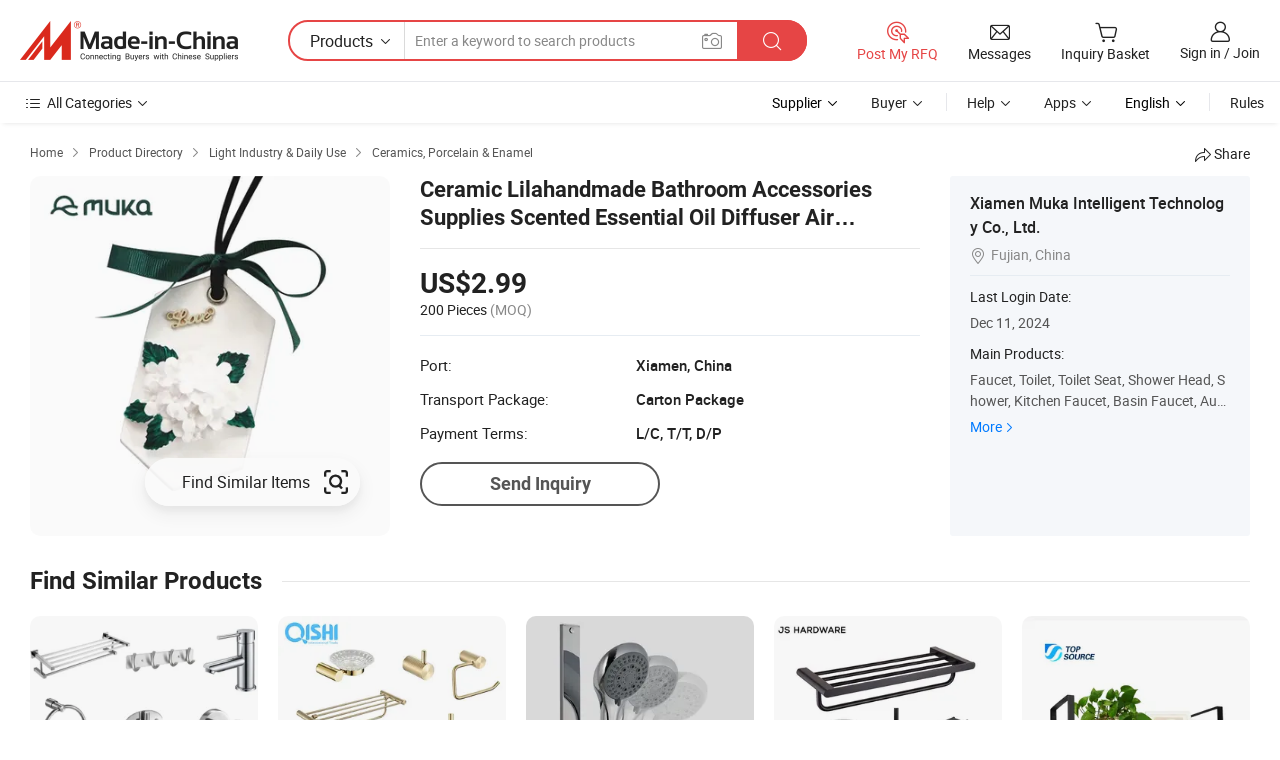

--- FILE ---
content_type: text/html;charset=UTF-8
request_url: https://muka-tech.en.made-in-china.com/product/xQipLeIjgSVD/China-Ceramic-Lilahandmade-Bathroom-Accessories-Supplies-Scented-Essential-Oil-Diffuser-Air-Freshener.html
body_size: 20368
content:
<!DOCTYPE HTML>
<html lang="en">
<head>
    <meta content="text/html; charset=utf-8" http-equiv="Content-Type" />
    <link rel="dns-prefetch" href="//www.micstatic.com">
    <link rel="dns-prefetch" href="//image.made-in-china.com">
    <link rel="dns-prefetch" href="//www.made-in-china.com">
    <link rel="dns-prefetch" href="//pylon.micstatic.com">
    <link rel="dns-prefetch" href="//expo.made-in-china.com">
    <link rel="dns-prefetch" href="//world.made-in-china.com">
    <link rel="dns-prefetch" href="//pic.made-in-china.com">
    <link rel="dns-prefetch" href="//fa.made-in-china.com">
    <meta http-equiv="X-UA-Compatible" content="IE=Edge, chrome=1" />
    <meta name="renderer" content="webkit" />
                            <link rel="alternate" hreflang="en" href="https://muka-tech.en.made-in-china.com/product/xQipLeIjgSVD/China-Ceramic-Lilahandmade-Bathroom-Accessories-Supplies-Scented-Essential-Oil-Diffuser-Air-Freshener.html" />
                                                        <link rel="alternate" hreflang="es" href="https://es.made-in-china.com/co_muka-tech/product_Ceramic-Lilahandmade-Bathroom-Accessories-Supplies-Scented-Essential-Oil-Diffuser-Air-Freshener_ysenninshg.html" />
                                            <link rel="alternate" hreflang="pt" href="https://pt.made-in-china.com/co_muka-tech/product_Ceramic-Lilahandmade-Bathroom-Accessories-Supplies-Scented-Essential-Oil-Diffuser-Air-Freshener_ysenninshg.html" />
                                            <link rel="alternate" hreflang="fr" href="https://fr.made-in-china.com/co_muka-tech/product_Ceramic-Lilahandmade-Bathroom-Accessories-Supplies-Scented-Essential-Oil-Diffuser-Air-Freshener_ysenninshg.html" />
                                            <link rel="alternate" hreflang="ru" href="https://ru.made-in-china.com/co_muka-tech/product_Ceramic-Lilahandmade-Bathroom-Accessories-Supplies-Scented-Essential-Oil-Diffuser-Air-Freshener_ysenninshg.html" />
                                            <link rel="alternate" hreflang="it" href="https://it.made-in-china.com/co_muka-tech/product_Ceramic-Lilahandmade-Bathroom-Accessories-Supplies-Scented-Essential-Oil-Diffuser-Air-Freshener_ysenninshg.html" />
                                            <link rel="alternate" hreflang="de" href="https://de.made-in-china.com/co_muka-tech/product_Ceramic-Lilahandmade-Bathroom-Accessories-Supplies-Scented-Essential-Oil-Diffuser-Air-Freshener_ysenninshg.html" />
                                            <link rel="alternate" hreflang="nl" href="https://nl.made-in-china.com/co_muka-tech/product_Ceramic-Lilahandmade-Bathroom-Accessories-Supplies-Scented-Essential-Oil-Diffuser-Air-Freshener_ysenninshg.html" />
                                            <link rel="alternate" hreflang="ar" href="https://sa.made-in-china.com/co_muka-tech/product_Ceramic-Lilahandmade-Bathroom-Accessories-Supplies-Scented-Essential-Oil-Diffuser-Air-Freshener_ysenninshg.html" />
                                            <link rel="alternate" hreflang="ko" href="https://kr.made-in-china.com/co_muka-tech/product_Ceramic-Lilahandmade-Bathroom-Accessories-Supplies-Scented-Essential-Oil-Diffuser-Air-Freshener_ysenninshg.html" />
                                            <link rel="alternate" hreflang="ja" href="https://jp.made-in-china.com/co_muka-tech/product_Ceramic-Lilahandmade-Bathroom-Accessories-Supplies-Scented-Essential-Oil-Diffuser-Air-Freshener_ysenninshg.html" />
                                            <link rel="alternate" hreflang="hi" href="https://hi.made-in-china.com/co_muka-tech/product_Ceramic-Lilahandmade-Bathroom-Accessories-Supplies-Scented-Essential-Oil-Diffuser-Air-Freshener_ysenninshg.html" />
                                            <link rel="alternate" hreflang="th" href="https://th.made-in-china.com/co_muka-tech/product_Ceramic-Lilahandmade-Bathroom-Accessories-Supplies-Scented-Essential-Oil-Diffuser-Air-Freshener_ysenninshg.html" />
                                            <link rel="alternate" hreflang="tr" href="https://tr.made-in-china.com/co_muka-tech/product_Ceramic-Lilahandmade-Bathroom-Accessories-Supplies-Scented-Essential-Oil-Diffuser-Air-Freshener_ysenninshg.html" />
                                            <link rel="alternate" hreflang="vi" href="https://vi.made-in-china.com/co_muka-tech/product_Ceramic-Lilahandmade-Bathroom-Accessories-Supplies-Scented-Essential-Oil-Diffuser-Air-Freshener_ysenninshg.html" />
                                            <link rel="alternate" hreflang="id" href="https://id.made-in-china.com/co_muka-tech/product_Ceramic-Lilahandmade-Bathroom-Accessories-Supplies-Scented-Essential-Oil-Diffuser-Air-Freshener_ysenninshg.html" />
                                    <link rel="alternate" hreflang="x-default" href="https://muka-tech.en.made-in-china.com/product/xQipLeIjgSVD/China-Ceramic-Lilahandmade-Bathroom-Accessories-Supplies-Scented-Essential-Oil-Diffuser-Air-Freshener.html" />
            <title>Ceramic Lilahandmade Bathroom Accessories Supplies Scented Essential Oil Diffuser Air Freshener - Bathroom Accessories and Sanitary Ware price</title>
            <meta name="Keywords" content="Ceramic Lilahandmade Bathroom Accessories Supplies Scented Essential Oil Diffuser Air Freshener, Bathroom Accessories, Sanitary Ware" />
                        <meta name="Description" content="Ceramic Lilahandmade Bathroom Accessories Supplies Scented Essential Oil Diffuser Air Freshener, Find Details and Price about Bathroom Accessories Sanitary Ware from Ceramic Lilahandmade Bathroom Accessories Supplies Scented Essential Oil Diffuser Air Freshener - Xiamen Muka Intelligent Technology Co., Ltd." />
             <meta property="og:title" content="[Hot Item] Ceramic Lilahandmade Bathroom Accessories Supplies Scented Essential Oil Diffuser Air Freshener"/>
<meta property="og:type" content="product"/>
<meta property="og:url" content="https://muka-tech.en.made-in-china.com/product/xQipLeIjgSVD/China-Ceramic-Lilahandmade-Bathroom-Accessories-Supplies-Scented-Essential-Oil-Diffuser-Air-Freshener.html"/>
<meta property="og:image" content="https://image.made-in-china.com/2f0j00oqcbkVGFbpbT/Ceramic-Lilahandmade-Bathroom-Accessories-Supplies-Scented-Essential-Oil-Diffuser-Air-Freshener.jpg"/>
<meta property="og:site_name" content="Made-in-China.com"/>
<meta property="fb:admins" content="292039974180201"/>
<meta property="fb:page_id" content="10150525576765348"/>
<meta property="fb:app_id" content="205885989426763"/>
<meta property="og:description" content="Model NO.: B00006-1 Type: Perfume Plaster Material: Ceramics Raw Material: Porcelain Technique: Glazed Theme: Flower"/>
<meta property="product:price:amount" content="2.99" />
<meta property="product:price:currency" content="USD" />
<meta property="og:availability" content="instock" />
<link rel="canonical" href="https://muka-tech.en.made-in-china.com/product/xQipLeIjgSVD/China-Ceramic-Lilahandmade-Bathroom-Accessories-Supplies-Scented-Essential-Oil-Diffuser-Air-Freshener.html" />
            <link rel="alternate" media="only screen and (max-width:640)" href="https://m.made-in-china.com/product/Ceramic-Lilahandmade-Bathroom-Accessories-Supplies-Scented-Essential-Oil-Diffuser-Air-Freshener-2074434065.html">
            <link rel="amphtml" href="https://m.made-in-china.com/amp/product/Ceramic-Lilahandmade-Bathroom-Accessories-Supplies-Scented-Essential-Oil-Diffuser-Air-Freshener-2074434065.html">
    <link rel="stylesheet" type="text/css" href="https://www.micstatic.com/common/css/global_bdef139a.css" media="all">
    <link rel="stylesheet" type="text/css" href="https://www.micstatic.com/landing/www/product/free/css/global_v2_96df6b18.css" media="all">
    <link rel="stylesheet" type="text/css" href="https://www.micstatic.com/common/js/assets/artDialog/2.0.0/skins/default_9d77dce2.css" />
    <link rel="stylesheet" href="https://www.micstatic.com/landing/www/product/free/css/detail_v2_18a5c081.css">
            <script type="text/javascript" src="https://www.micstatic.com/common/js/libs/jquery_2ad57377.js" charset="utf-8" crossorigin="anonymous" ></script><script type="text/javascript" src="https://www.micstatic.com/common/js/libs/class.0.3.2_2c7a4288.js" charset="utf-8" crossorigin="anonymous" ></script><!-- Polyfill Code Begin --><script chaset="utf-8" type="text/javascript" src="https://www.micstatic.com/polyfill/polyfill-simplify_eb12d58d.js"></script><!-- Polyfill Code End --></head>
<body class="res-wrapper" probe-clarity="false" >
    <div style="position:absolute;top:0;left:0;width:1px;height:1px;overflow:hidden">
        <img src="//stat.made-in-china.com/event/rec.gif?type=0&data=%7B%22layout%22%3A%22-1%22%2C%22ct%22%3A%222%22%2C%22pos%22%3A0%2C%22random%22%3A%220%22%2C%22c%22%3A%222%22%7D&st=1768684671067"/>
    </div>
    <input type="hidden" id="lan" name="lan" value="en">
    <input id="rfqClickData" type="hidden" value="type=2&data=%7B%22layout%22%3A%22-1%22%2C%22ct%22%3A%222%22%2C%22pos%22%3A0%2C%22random%22%3A%220%22%2C%22c%22%3A%222%22%7D&st=1768684671067&rfqc=1" />
    <input id="rootpath" type="hidden" value="" />
    <input type="hidden" id="loginUserName" value="muka-tech"/>
    <input type="hidden" id="enHomeUrl" value="https://muka-tech.en.made-in-china.com"/>
    <input type="hidden" id="pureFreeUrlType" value="false"/>
    <input type="hidden" id="logoImgUrl" value=""/>
    <input type="hidden" id="comReviewSourceId" value="ienJLUIyHshH"/>
            <input type="hidden" name="abTestCode" id="abTestCode" value="" />
            <input type="hidden" name="searchTip" id="searchTip" value="Still looking? Just search for more to find what you want!">
    <input type="hidden" name="user_behavior_trace_id" id="user_behavior_trace_id" value="1jf6t4k0q13al"/>
        <input type="hidden" id="contactUrlParam" value="?plant=en&from=shrom&type=down&page=p_detail">
            <div id="header" ></div>
<script>
    function headerHomeInit() {
        const funcName = 'headerHome';
        const app = new window[funcName]({target: document.getElementById('header'), props: {props: {"pageType":9,"logoTitle":"Manufacturers & Suppliers","logoUrl":null,"base":{"buyerInfo":{"service":"Service","newUserGuide":"New User Guide","auditReport":"Audited Suppliers' Reports","meetSuppliers":"Meet Suppliers","onlineTrading":"Secured Trading Service","buyerCenter":"Buyer Center","contactUs":"Contact Us","search":"Search","prodDirectory":"Product Directory","supplierDiscover":"Supplier Discover","sourcingRequest":"Post Sourcing Request","quickLinks":"Quick Links","myFavorites":"My Favorites","visitHistory":"Browsing History","buyer":"Buyer","blog":"Business Insights"},"supplierInfo":{"supplier":"Supplier","joinAdvance":"加入高级会员","tradeServerMarket":"外贸服务市场","memberHome":"外贸e家","cloudExpo":"Smart Expo云展会","onlineTrade":"交易服务","internationalLogis":"国际物流","northAmericaBrandSailing":"北美全渠道出海","micDomesticTradeStation":"中国制造网内贸站"},"helpInfo":{"whyMic":"Why Made-in-China.com","auditSupplierWay":"How Do We Audit Suppliers","securePaymentWay":"How Do We Secure Payment","submitComplaint":"Submit a Complaint","contactUs":"Contact Us","faq":"FAQ","help":"Help"},"appsInfo":{"downloadApp":"Download App!","forBuyer":"For Buyer","forSupplier":"For Supplier","exploreApp":"Explore App Exclusive Discounts","apps":"Apps"},"languages":[{"lanCode":0,"simpleName":"en","name":"English","value":"https://muka-tech.en.made-in-china.com/product/xQipLeIjgSVD/China-Ceramic-Lilahandmade-Bathroom-Accessories-Supplies-Scented-Essential-Oil-Diffuser-Air-Freshener.html","htmlLang":"en"},{"lanCode":5,"simpleName":"es","name":"Español","value":"https://es.made-in-china.com/co_muka-tech/product_Ceramic-Lilahandmade-Bathroom-Accessories-Supplies-Scented-Essential-Oil-Diffuser-Air-Freshener_ysenninshg.html","htmlLang":"es"},{"lanCode":4,"simpleName":"pt","name":"Português","value":"https://pt.made-in-china.com/co_muka-tech/product_Ceramic-Lilahandmade-Bathroom-Accessories-Supplies-Scented-Essential-Oil-Diffuser-Air-Freshener_ysenninshg.html","htmlLang":"pt"},{"lanCode":2,"simpleName":"fr","name":"Français","value":"https://fr.made-in-china.com/co_muka-tech/product_Ceramic-Lilahandmade-Bathroom-Accessories-Supplies-Scented-Essential-Oil-Diffuser-Air-Freshener_ysenninshg.html","htmlLang":"fr"},{"lanCode":3,"simpleName":"ru","name":"Русский язык","value":"https://ru.made-in-china.com/co_muka-tech/product_Ceramic-Lilahandmade-Bathroom-Accessories-Supplies-Scented-Essential-Oil-Diffuser-Air-Freshener_ysenninshg.html","htmlLang":"ru"},{"lanCode":8,"simpleName":"it","name":"Italiano","value":"https://it.made-in-china.com/co_muka-tech/product_Ceramic-Lilahandmade-Bathroom-Accessories-Supplies-Scented-Essential-Oil-Diffuser-Air-Freshener_ysenninshg.html","htmlLang":"it"},{"lanCode":6,"simpleName":"de","name":"Deutsch","value":"https://de.made-in-china.com/co_muka-tech/product_Ceramic-Lilahandmade-Bathroom-Accessories-Supplies-Scented-Essential-Oil-Diffuser-Air-Freshener_ysenninshg.html","htmlLang":"de"},{"lanCode":7,"simpleName":"nl","name":"Nederlands","value":"https://nl.made-in-china.com/co_muka-tech/product_Ceramic-Lilahandmade-Bathroom-Accessories-Supplies-Scented-Essential-Oil-Diffuser-Air-Freshener_ysenninshg.html","htmlLang":"nl"},{"lanCode":9,"simpleName":"sa","name":"العربية","value":"https://sa.made-in-china.com/co_muka-tech/product_Ceramic-Lilahandmade-Bathroom-Accessories-Supplies-Scented-Essential-Oil-Diffuser-Air-Freshener_ysenninshg.html","htmlLang":"ar"},{"lanCode":11,"simpleName":"kr","name":"한국어","value":"https://kr.made-in-china.com/co_muka-tech/product_Ceramic-Lilahandmade-Bathroom-Accessories-Supplies-Scented-Essential-Oil-Diffuser-Air-Freshener_ysenninshg.html","htmlLang":"ko"},{"lanCode":10,"simpleName":"jp","name":"日本語","value":"https://jp.made-in-china.com/co_muka-tech/product_Ceramic-Lilahandmade-Bathroom-Accessories-Supplies-Scented-Essential-Oil-Diffuser-Air-Freshener_ysenninshg.html","htmlLang":"ja"},{"lanCode":12,"simpleName":"hi","name":"हिन्दी","value":"https://hi.made-in-china.com/co_muka-tech/product_Ceramic-Lilahandmade-Bathroom-Accessories-Supplies-Scented-Essential-Oil-Diffuser-Air-Freshener_ysenninshg.html","htmlLang":"hi"},{"lanCode":13,"simpleName":"th","name":"ภาษาไทย","value":"https://th.made-in-china.com/co_muka-tech/product_Ceramic-Lilahandmade-Bathroom-Accessories-Supplies-Scented-Essential-Oil-Diffuser-Air-Freshener_ysenninshg.html","htmlLang":"th"},{"lanCode":14,"simpleName":"tr","name":"Türkçe","value":"https://tr.made-in-china.com/co_muka-tech/product_Ceramic-Lilahandmade-Bathroom-Accessories-Supplies-Scented-Essential-Oil-Diffuser-Air-Freshener_ysenninshg.html","htmlLang":"tr"},{"lanCode":15,"simpleName":"vi","name":"Tiếng Việt","value":"https://vi.made-in-china.com/co_muka-tech/product_Ceramic-Lilahandmade-Bathroom-Accessories-Supplies-Scented-Essential-Oil-Diffuser-Air-Freshener_ysenninshg.html","htmlLang":"vi"},{"lanCode":16,"simpleName":"id","name":"Bahasa Indonesia","value":"https://id.made-in-china.com/co_muka-tech/product_Ceramic-Lilahandmade-Bathroom-Accessories-Supplies-Scented-Essential-Oil-Diffuser-Air-Freshener_ysenninshg.html","htmlLang":"id"}],"showMlan":true,"showRules":false,"rules":"Rules","language":"en","menu":"Menu","subTitle":null,"subTitleLink":null,"stickyInfo":null},"categoryRegion":{"categories":"All Categories","categoryList":[{"name":"Agriculture & Food","value":"https://www.made-in-china.com/products/catlist/listsubcat/105/00/mic/Agriculture_Food.html","catCode":"1000000000"},{"name":"Apparel & Accessories","value":"https://www.made-in-china.com/products/catlist/listsubcat/108/00/mic/Apparel_Accessories.html","catCode":"1100000000"},{"name":"Arts & Crafts","value":"https://www.made-in-china.com/products/catlist/listsubcat/111/00/mic/Arts_Crafts.html","catCode":"1200000000"},{"name":"Auto, Motorcycle Parts & Accessories","value":"https://www.made-in-china.com/Auto-Parts-Accessories-Catalog/Auto-Parts-Accessories.html","catCode":"2900000000"},{"name":"Bags, Cases & Boxes","value":"https://www.made-in-china.com/Bags-Cases-Boxes-Catalog/Bags-Cases-Boxes.html","catCode":"2600000000"},{"name":"Chemicals","value":"https://www.made-in-china.com/products/catlist/listsubcat/114/00/mic/Chemicals.html","catCode":"1300000000"},{"name":"Computer Products","value":"https://www.made-in-china.com/Computer-Products-Catalog/Computer-Products.html","catCode":"3300000000"},{"name":"Construction & Decoration","value":"https://www.made-in-china.com/products/catlist/listsubcat/120/00/mic/Construction_Decoration.html","catCode":"1500000000"},{"name":"Consumer Electronics","value":"https://www.made-in-china.com/Consumer-Electronics-Catalog/Consumer-Electronics.html","catCode":"1400000000"},{"name":"Electrical & Electronics","value":"https://www.made-in-china.com/products/catlist/listsubcat/123/00/mic/Electrical_Electronics.html","catCode":"1600000000"},{"name":"Furniture","value":"https://www.made-in-china.com/Furniture-Furnishing-Catalog/Furniture-Furnishing.html","catCode":"2700000000"},{"name":"Health & Medicine","value":"https://www.made-in-china.com/products/catlist/listsubcat/126/00/mic/Health_Medicine.html","catCode":"1700000000"},{"name":"Industrial Equipment & Components","value":"https://www.made-in-china.com/Industrial-Equipment-Components-Catalog/Industrial-Equipment-Components.html","catCode":"3400000000"},{"name":"Instruments & Meters","value":"https://www.made-in-china.com/Instruments-Meters-Catalog/Instruments-Meters.html","catCode":"3500000000"},{"name":"Light Industry & Daily Use","value":"https://www.made-in-china.com/products/catlist/listsubcat/129/00/mic/Light_Industry_Daily_Use.html","catCode":"1800000000"},{"name":"Lights & Lighting","value":"https://www.made-in-china.com/Lights-Lighting-Catalog/Lights-Lighting.html","catCode":"3000000000"},{"name":"Manufacturing & Processing Machinery","value":"https://www.made-in-china.com/products/catlist/listsubcat/132/00/mic/Machinery.html","catCode":"1900000000"},{"name":"Metallurgy, Mineral & Energy","value":"https://www.made-in-china.com/products/catlist/listsubcat/135/00/mic/Metallurgy_Mineral_Energy.html","catCode":"2000000000"},{"name":"Office Supplies","value":"https://www.made-in-china.com/Office-Supplies-Catalog/Office-Supplies.html","catCode":"2800000000"},{"name":"Packaging & Printing","value":"https://www.made-in-china.com/Packaging-Printing-Catalog/Packaging-Printing.html","catCode":"3600000000"},{"name":"Security & Protection","value":"https://www.made-in-china.com/Security-Protection-Catalog/Security-Protection.html","catCode":"2500000000"},{"name":"Service","value":"https://www.made-in-china.com/products/catlist/listsubcat/147/00/mic/Service.html","catCode":"2400000000"},{"name":"Sporting Goods & Recreation","value":"https://www.made-in-china.com/Sporting-Goods-Recreation-Catalog/Sporting-Goods-Recreation.html","catCode":"3100000000"},{"name":"Textile","value":"https://www.made-in-china.com/products/catlist/listsubcat/138/00/mic/Textile.html","catCode":"2100000000"},{"name":"Tools & Hardware","value":"https://www.made-in-china.com/Tools-Hardware-Catalog/Tools-Hardware.html","catCode":"3200000000"},{"name":"Toys","value":"https://www.made-in-china.com/products/catlist/listsubcat/141/00/mic/Toys.html","catCode":"2200000000"},{"name":"Transportation","value":"https://www.made-in-china.com/products/catlist/listsubcat/144/00/mic/Transportation.html","catCode":"2300000000"}],"more":"More"},"searchRegion":{"show":true,"lookingFor":"Tell us what you are looking for...","homeUrl":"//en.made-in-china.com","products":"Products","suppliers":"Suppliers","auditedFactory":null,"uploadImage":"Upload Image","max20MbPerImage":"Max 20MB per Image","yourRecentKeywords":"Your Recent Keywords","clearHistory":"Clear History","popularSearches":"Related Searches","relatedSearches":"More","more":null,"maxSizeErrorMsg":"Upload failed. Max image size is 20MB.","noNetworkErrorMsg":"No network connection. Please check your network settings and try again.","uploadFailedErrorMsg":"Upload failed.Incorrect image format. Supported formats: JPG,PNG,BMP.","relatedList":null,"relatedTitle":null,"relatedTitleLink":null,"formParams":{"subaction":"hunt","style":"b","mode":"and","code":"0","comProvince":"nolimit","order":"0","isOpenCorrection":"1","org":"top","word":null,"keyword":null,"condition":"0","file":null,"conditionParamsList":[{"condition":"0","conditionName":"Products","action":"https://www.made-in-china.com/quality-china-product/middleSearch","searchUrl":"https://keywordsuggestions.made-in-china.com/suggest/getEnProdSuggest.do?param=#param#&kind=5&ad=1&id=MICSearchSuggest&count=10&ignoreCase=true&matchAnywhere=true&catflag=1&seo=1","inputPlaceholder":"Enter a keyword to search products"},{"condition":"1","conditionName":"Suppliers","action":"https://www.made-in-china.com/companysearch.do?subaction=hunt&style=b&mode=and&code=0&comProvince=nolimit&order=0&isOpenCorrection=1&searchType=1&word=#word#","searchUrl":"https://keywordsuggestions.made-in-china.com/suggest/getEnSupplierSuggest.do?param=#param#&kind=5&ad=1&id=MICSearchSuggest&count=10&ignoreCase=true&matchAnywhere=true&catflag=1","inputPlaceholder":"Enter a keyword to search suppliers"}]},"mlanFormParams":null,"enterKeywordTips":"Please enter a keyword at least for your search.","openMultiSearch":false},"frequentRegion":{"rfq":{"rfq":"Post My RFQ","searchRfq":"Search RFQs","acquireRfqHover":"Tell us what you need and try the easy way to get quotes!","searchRfqHover":"Discover quality RFQs and connect with big-budget buyers"},"account":{"account":"Account","signIn":"Sign in","join":"Join","newUser":"New User","joinFree":"Join Free","or":"Or","socialLogin":"By clicking Sign In, Join Free or Continue with Facebook, Linkedin, Twitter, Google, %s I agree to the %sUser Agreement%s and the %sPrivacy Policy%s","message":"Messages","quotes":"Quotes","orders":"Orders","favorites":"Favorites","visitHistory":"Browsing History","postSourcingRequest":"Post Sourcing Request","hi":"Hi","signOut":"Sign Out","manageProduct":"Manage Products","editShowroom":"Edit Showroom","username":"","userType":null,"foreignIP":true,"currentYear":2026,"userAgreement":"User Agreement","privacyPolicy":"Privacy Policy"},"message":{"message":"Messages","signIn":"Sign in","join":"Join","newUser":"New User","joinFree":"Join Free","viewNewMsg":"Sign in to view the new messages","inquiry":"Inquiries","rfq":"RFQs","awaitingPayment":"Awaiting payments","chat":"Chats","awaitingQuotation":"Awaiting Quotations"},"cart":{"cart":"Inquiry Basket"}},"busiRegion":null,"previewRegion":null}}});
		const hoc=o=>(o.__proto__.$get=function(o){return this.$$.ctx[this.$$.props[o]]},o.__proto__.$getKeys=function(){return Object.keys(this.$$.props)},o.__proto__.$getProps=function(){return this.$get("props")},o.__proto__.$setProps=function(o){var t=this.$getKeys(),s={},p=this;t.forEach(function(o){s[o]=p.$get(o)}),s.props=Object.assign({},s.props,o),this.$set(s)},o.__proto__.$help=function(){console.log("\n            $set(props): void             | 设置props的值\n            $get(key: string): any        | 获取props指定key的值\n            $getKeys(): string[]          | 获取props所有key\n            $getProps(): any              | 获取props里key为props的值（适用nail）\n            $setProps(params: any): void  | 设置props里key为props的值（适用nail）\n            $on(ev, callback): func       | 添加事件监听，返回移除事件监听的函数\n            $destroy(): void              | 销毁组件并触发onDestroy事件\n        ")},o);
        window[`${funcName}Api`] = hoc(app);
    };
</script><script type="text/javascript" crossorigin="anonymous" onload="headerHomeInit()" src="https://www.micstatic.com/nail/pc/header-home_7ca8e9c4.js"></script>    <div class="page">
        <div class="grid">
            <input type="hidden" id="curLanCode" value=" 0"/>
            <input id="ads_word" name="ads_word" type="hidden" value="Bathroom Accessories" />
            <input type="hidden" name="qaToken" id="qaToken" value="" />
            <input type="hidden" id="qaSource" value="33">
            <input type="hidden" name="iqa-country" id="iqa-country" value="United_States" />
            <input type="hidden" name="iqa-portrait" id="iqa-portrait" value="//image.made-in-china.com/2f1j00oqcbkVGFbpbT/Ceramic-Lilahandmade-Bathroom-Accessories-Supplies-Scented-Essential-Oil-Diffuser-Air-Freshener.jpg" />
                        <input type="hidden" name="iqa-tooltip-selecter" id="iqa-tooltip-selecter" value="#J-send-inquiry" />
            <script class="J-mlan-config" type="text/data-lang" data-lang="en">
                {
                    "more": "View All",
                "less": "View Less",
                "pmore": "More",
                "pless": "Less",
                "emailRequired": "Please enter your email address.",
                "email": "Please enter a valid email address.",
                "contentRequired": "Please enter the content for your inquiry.",
                "maxLength": "Your inquiry content must be between 20 to 4000 characters.",
                "quiryDialogTitle": "Enter your contact to build trust with supplier(s)",
                "videoTitle": "Watch Related Videos",
                "alsoViewTitle": "People who viewed this also viewed",
                "latestPriceTitle": "Enter your detailed requirements to receive an accurate quote",
                "frequencyError": "Your operation is too frequent, please try again later.",
                "ratingReviews": "Ratings & Reviews",
                "selectOptions": ["Top Reviews", "Most Recent"],
                "overallReviews": {
                    "title": "Overall Reviews",
                    "reviews": "Reviews",
                    "star": "Star"
                },
                "customerSatisfaction": {
                    "title": "Customer Satisfaction",
                    "response": "Response",
                    "service": "Service",
                    "quality": "Quality",
                    "delivery": "Delivery"
                },
                "reviewDetails": {
                    "title": "Review Details",
                    "verifiedPurchase": "Verified Purchase",
                    "showPlace": {
                        "publicShow": "Public show",
                        "publicShowInProtection": "Public show (Protection period)",
                        "onlyInVo": "Only show in VO"
                    },
                    "modified": "Modified"
                },
                "pager": {
                    "goTo": "Go To",
                    "page": "Page",
                    "next": "Next",
                    "prev": "Prev",
                    "confirm": "Confirm"
                },
                "loadingTip": "Loading",
                "foldingReviews": "View Folding Reviews",
                "noInfoTemporarily": "No information temporarily.",
                "Company Introduction": "Company Introduction"
            }
            </script>
            <div class="page-product-details">
                <div class="detail-wrapper cf">
                    <div class="main-wrap">
                                                    <input type="hidden" id="encodeProdCatCode" value="JsXamQxPdEEn"/>
                                                <input type="hidden" id="sensor_pg_v" value="pid:xQipLeIjgSVD,cid:ienJLUIyHshH,tp:104,stp:10403,plate:normal,sst:free"/>
                        <input type="hidden" id="isUser" value="false">
                        <!-- 面包屑 -->
                        <div class="top-box">
                            <div class="crumb">
    <span>
                <a rel="nofollow" target="_blank" href="//www.made-in-china.com/">
                    <span>Home</span>
    </a>
    </span>
    <i class="micon">&#xe008;</i>
    <span>
                                <a target="_blank" href="//www.made-in-china.com/prod/catlist/">
                        <span>Product Directory</span>
        </a>
            </span>
                        <i class="micon">&#xe008;</i>
            <span>
                            <a target="_blank" href="//www.made-in-china.com/products/catlist/listsubcat/129/00/mic/Light_Industry_Daily_Use.html">
                                    <span>Light Industry & Daily Use</span>
            </a>
            </span>
                <i class="micon">&#xe008;</i>
        <span>
                        <a target="_blank" href="//www.made-in-china.com/Light-Industry-Daily-Use-Catalog/Ceramics-Porcelain-Enamel.html">
                            <span>Ceramics, Porcelain & Enamel</span>
        </a>
        </span>
    </div>
                            <div class="sider-top cf">
        <div class="share-wrap share-small-wrap J-share">
    <span class="share-link">
        <i class="ob-icon icon-right-rotation"></i> Share </span>
    <div class="share-cnt cf">
        <span class="share-empty-box"></span>
                                <span id="J-sns-icons" data-Image="//image.made-in-china.com/43f34j00oqcbkVGFbpbT/Ceramic-Lilahandmade-Bathroom-Accessories-Supplies-Scented-Essential-Oil-Diffuser-Air-Freshener.jpg" data-Desc="Ceramic Lilahandmade Bathroom Accessories Supplies Scented Essential Oil Diffuser Air Freshener on Made-in-China.com"
                  data-fblink="https://www.made-in-china.com/price/prodetail_Ceramics-Porcelain-Enamel_xQipLeIjgSVD.html"
                  data-twlink="https://www.made-in-china.com/price/prodetail_Ceramics-Porcelain-Enamel_xQipLeIjgSVD.html"
                  data-ptlink="https://www.made-in-china.com/price/prodetail_Ceramics-Porcelain-Enamel_xQipLeIjgSVD.html"
                  data-ldlink="https://www.made-in-china.com/price/prodetail_Ceramics-Porcelain-Enamel_xQipLeIjgSVD.html"
                            ></span>
                <span class="mail link-blue fr">
            <iframe src="about:blank" frameborder="0" id="I-email-this-page" name="I-email-this-page" width="0" height="0" style="width:0;height:0;"></iframe>
            <a class="micpm" href="/cdn-cgi/l/email-protection#[base64]" rel="nofollow" title="Email" target="I-email-this-page"><i class="micon" title="Email this page"></i></a>
        </span>
    </div>
</div>
</div>
                        </div>
                        <!-- 产品主要信息 -->
                        <div class="product-info-box">
                            <div class="free-page-main-info main-info cf" faw-module="main_product" faw-exposure>
                                                                    <div class="gallary-box">
                                        <div class="gallary-wrap">
                                            <div class="pic-list" id="pic-list">
                                                <div class="item" fsrc="#">
                                                    <div class="hvalign">
                                                        <div class="hvalign-cnt" ads-data="st:8">
                                                                                                                                                                                                <input type="hidden" class="encodeImgId" value="WVchkIGjhphm"/>
                                                                    <a class="find-btn J-find-once-pic" rel="nofollow" href="javascript:void(0)" ads-data="st:116">
                                                                        <div class="stretchy-button J-stretchy-button">
                                                                            <span class="text">Find Similar Items</span>
                                                                            <img src="https://www.micstatic.com/landing/www/product/img/icon/find.png?_v=1768540739557" />
                                                                        </div>
                                                                    </a>
                                                                                                                                <img src="//image.made-in-china.com/155f0j00oqcbkVGFbpbT/Ceramic-Lilahandmade-Bathroom-Accessories-Supplies-Scented-Essential-Oil-Diffuser-Air-Freshener.webp" alt="Ceramic Lilahandmade Bathroom Accessories Supplies Scented Essential Oil Diffuser Air Freshener"
                                                                        title="Ceramic Lilahandmade Bathroom Accessories Supplies Scented Essential Oil Diffuser Air Freshener">
                                                                                                                    </div>
                                                    </div>
                                                </div>
                                            </div>
                                        </div>
                                    </div>
                                                                    <div class="base-info">
                                        <div class="pro-name">
                                            <h1>Ceramic Lilahandmade Bathroom Accessories Supplies Scented Essential Oil Diffuser Air Freshener</h1>
                                                                                    </div>
                                                                                    <div class="property">
                                                                    <div class="price-box">
            <div class="price-base-info">
                                    <div class="only-one-priceNum">
                        <table>
                            <tbody>
                            <tr style="display: inline-flex; flex-wrap: wrap;flex-direction: column;" class="only-one-priceNum-tr">
                                <td style="padding: 0 !important;">
                                    <span class="only-one-priceNum-td-left">US$2.99</span>
                                </td>
                                <td style="padding: 0" class="sa-only-property-price only-one-priceNum-price">
                                    <span style="color: #222">200 Pieces</span>
                                    <span style="color: #888888">
                                            (MOQ)
                                        </span>
                                </td>
                            </tr>
                            </tbody>
                        </table>
                    </div>
            </div>
        </div>
    <div class="others">
                                                                            <div class="th">Port:</div>
                    <div class="td" title="Xiamen, China">Xiamen, China</div>
                                                                <div class="th">Transport Package:</div>
                    <div class="td" title="Carton Package">Carton Package</div>
                                                                <div class="th">Payment Terms:</div>
                    <div class="td" title="L/C, T/T, D/P">L/C, T/T, D/P</div>
                                </div>
</div>
                                        <div class="act-box">
                                                                                            <div class="btns">
                                                                                                            <a fun-inquiry-product class="btn" target="_blank" href="https://www.made-in-china.com/sendInquiry/prod_xQipLeIjgSVD_ienJLUIyHshH.html?plant=en&from=shrom&type=down&page=p_detail" rel="nofollow" ads-data="st:24,pdid:xQipLeIjgSVD,pcid:ienJLUIyHshH">Send Inquiry</a>
                                                                                                    </div>
                                                                                    </div>
                                    </div>
                            </div>
                            <div class="com-info">
        <div class="base">
        <p class="com-name">
            <a href="https://muka-tech.en.made-in-china.com">
                Xiamen Muka Intelligent Technology Co., Ltd.
            </a>
        </p>
        <p class="local"><i class="micon">&#xe024;</i>Fujian, China</p>
    </div>
        <div class="review-scores">
                <div class="J-review-box" style="display: none;border-top: 1px solid #e6ecf2;padding: 5px 0;">
                            <span>What's your impression of this company?</span>
                        <div class="score-item review-btn" ads-data="st:114">
                <i class="ob-icon icon-fill-text"></i>
                <span style="color:#007DFA;text-decoration: underline;cursor: pointer;">review now</span>
            </div>
        </div>
    </div>
    <div class="other com-other-info">
        <div class="mrb-10">
            <p><span>Last Login Date:</span></p>
            <p> Dec 11, 2024</p>
        </div>
        <div class="mrb-10">
                    </div>
        <div>
                            <p><span>Main Products:</span></p>
                <p>
                                        <span class="sider-main-products-new ellipsis-two-lines" >
                                        Faucet, Toilet, Toilet Seat, Shower Head, Shower, Kitchen Faucet, Basin Faucet, Automatic Faucet, Hand Shower, Smart Toilet
                                        </span>
                                    </p>
                <div class="new-more">
                    <a href="https://muka-tech.en.made-in-china.com/product-list-1.html" target="_blank">More<i class="ob-icon icon-right"></i></a>
                </div>
                    </div>
    </div>
</div>
                        </div>
                        <!-- Similar Items -->
                        <!-- ab实验只保留c -->
                        <div class="J-similar-product-place" faw-module="YML" faw-exposure>
    <div class="sr-similar-product-block">
        <div class="text-width-line">
            <div class="text">Find Similar Products</div>
            <div class="line"></div>
        </div>
        <div class="sr-similar-product-wrap cf J-similar-product-wrap wrap-v3">
            <div class="sr-layout-content sr-similar-product-cnt cf J-similar-proudct-list ">
                <div class="sr-skeleton-container">
                    <div class="sr-skeleton-item">
                        <div class="sr-skeleton-pic"></div>
                        <div class="sr-skeleton-name"></div>
                        <div class="sr-skeleton-next-name"></div>
                        <div class="sr-skeleton-price"></div>
                        <div class="sr-skeleton-moq"></div>
                    </div>
                    <div class="sr-skeleton-item">
                        <div class="sr-skeleton-pic"></div>
                        <div class="sr-skeleton-name"></div>
                        <div class="sr-skeleton-next-name"></div>
                        <div class="sr-skeleton-price"></div>
                        <div class="sr-skeleton-moq"></div>
                    </div>
                    <div class="sr-skeleton-item">
                        <div class="sr-skeleton-pic"></div>
                        <div class="sr-skeleton-name"></div>
                        <div class="sr-skeleton-next-name"></div>
                        <div class="sr-skeleton-price"></div>
                        <div class="sr-skeleton-moq"></div>
                    </div>
                    <div class="sr-skeleton-item">
                        <div class="sr-skeleton-pic"></div>
                        <div class="sr-skeleton-name"></div>
                        <div class="sr-skeleton-next-name"></div>
                        <div class="sr-skeleton-price"></div>
                        <div class="sr-skeleton-moq"></div>
                    </div>
                    <div class="sr-skeleton-item">
                        <div class="sr-skeleton-pic"></div>
                        <div class="sr-skeleton-name"></div>
                        <div class="sr-skeleton-next-name"></div>
                        <div class="sr-skeleton-price"></div>
                        <div class="sr-skeleton-moq"></div>
                    </div>
                    <div class="sr-skeleton-item">
                        <div class="sr-skeleton-pic"></div>
                        <div class="sr-skeleton-name"></div>
                        <div class="sr-skeleton-next-name"></div>
                        <div class="sr-skeleton-price"></div>
                        <div class="sr-skeleton-moq"></div>
                    </div>
                </div>
            </div>
        </div>
    </div>
</div>
                        <!-- You May Like -->
                        <div class="product-box">
                            <div class="auto-box">
                                 <div class="main-block product-info J-tabs">
    <div class="main-block-title cf">
        <div class="desc-title J-tab selected"><h2>Product Description</h2></div>
        <div class="desc-title J-tab"><h2>Company Info</h2></div>
                    </div>
    <div class="main-block-wrap cf">
        <div class="desc rich-text J-tab-cnt" style="display:none;" >
                            <div class="sr-txt-title">
                    <h2 class="sr-txt-h2">Basic Info.</h2>
                </div>
                                        <div class="basic-info cf">
                    <div class="basic-info-list">
                                                    <div class="bsc-item cf">
                                <div class="bac-item-label fl">Model NO.</div>
                                                                    <div class="bac-item-value fl">B00006-1</div>
                                                            </div>
                                                    <div class="bsc-item cf">
                                <div class="bac-item-label fl">Type</div>
                                                                    <div class="bac-item-value fl">Perfume Plaster</div>
                                                            </div>
                                                    <div class="bsc-item cf">
                                <div class="bac-item-label fl">Material</div>
                                                                    <div class="bac-item-value fl">
                                        <a href="https://www.made-in-china.com/products-search/hot-china-products/Ceramics_Bathroom_Accessories.html" title="Ceramics Bathroom Accessories" style="color:#555;">
                                            Ceramics
                                        </a>
                                    </div>
                                                            </div>
                                                    <div class="bsc-item cf">
                                <div class="bac-item-label fl">Raw Material</div>
                                                                    <div class="bac-item-value fl">
                                        <a href="https://www.made-in-china.com/products-search/hot-china-products/Porcelain_Bathroom_Accessories.html" title="Porcelain Bathroom Accessories" style="color:#555;">
                                            Porcelain
                                        </a>
                                    </div>
                                                            </div>
                                                    <div class="bsc-item cf">
                                <div class="bac-item-label fl">Technique</div>
                                                                    <div class="bac-item-value fl">Glazed</div>
                                                            </div>
                                                    <div class="bsc-item cf">
                                <div class="bac-item-label fl">Theme</div>
                                                                    <div class="bac-item-value fl">Flower</div>
                                                            </div>
                                                    <div class="bsc-item cf">
                                <div class="bac-item-label fl">Style</div>
                                                                    <div class="bac-item-value fl">Simplicity</div>
                                                            </div>
                                                    <div class="bsc-item cf">
                                <div class="bac-item-label fl">Function</div>
                                                                    <div class="bac-item-value fl">Health Care</div>
                                                            </div>
                                                    <div class="bsc-item cf">
                                <div class="bac-item-label fl">Usage</div>
                                                                    <div class="bac-item-value fl">Daily Use</div>
                                                            </div>
                                                    <div class="bsc-item cf">
                                <div class="bac-item-label fl">Trademark</div>
                                                                    <div class="bac-item-value fl">muka</div>
                                                            </div>
                                                    <div class="bsc-item cf">
                                <div class="bac-item-label fl">Specification</div>
                                                                    <div class="bac-item-value fl">
                                        <a href="https://www.made-in-china.com/products-search/hot-china-products/Ceramic_Bathroom_Accessories.html" title="ceramic Bathroom Accessories" style="color:#555;">
                                            ceramic
                                        </a>
                                    </div>
                                                            </div>
                                                    <div class="bsc-item cf">
                                <div class="bac-item-label fl">Origin</div>
                                                                    <div class="bac-item-value fl">China</div>
                                                            </div>
                                                    <div class="bsc-item cf">
                                <div class="bac-item-label fl">HS Code</div>
                                                                    <div class="bac-item-value fl">6901000000</div>
                                                            </div>
                                            </div>
                </div>
                        <div class="sr-txt-title" style="margin-top: 20px">
                <h2 class="sr-txt-h2">Product Description</h2>
            </div>
                            <div>Product Description</div><br />&nbsp;<div class="rich-text-table"><table style="margin&colon;0px&semi;max-width&colon;1060px&semi;text-align&colon;start&semi;"><tbody><tr><td colspan="1" rowspan="1" style="height&colon;20px&semi;"><div style="border&colon;0px&semi;padding&colon;5px 10px&semi;margin&colon;0px&semi;vertical-align&colon;baseline&semi;">Active ingredient content</div></td><td colspan="1" rowspan="1" style="height&colon;20px&semi;"><div style="border&colon;0px&semi;padding&colon;5px 10px&semi;margin&colon;0px&semi;vertical-align&colon;baseline&semi;">0&percnt;-5&percnt;</div></td></tr><tr><td colspan="1" rowspan="1" style="height&colon;20px&semi;"><div style="border&colon;0px&semi;padding&colon;5px 10px&semi;margin&colon;0px&semi;vertical-align&colon;baseline&semi;">Type</div></td><td colspan="1" rowspan="1" style="height&colon;20px&semi;"><div style="border&colon;0px&semi;padding&colon;5px 10px&semi;margin&colon;0px&semi;vertical-align&colon;baseline&semi;">Air Fresheners&comma; Ceramic Aroma Stone Air Fre</div></td></tr><tr><td colspan="1" rowspan="1" style="height&colon;20px&semi;"><div style="border&colon;0px&semi;padding&colon;5px 10px&semi;margin&colon;0px&semi;vertical-align&colon;baseline&semi;">Shape</div></td><td colspan="1" rowspan="1" style="height&colon;20px&semi;"><div style="border&colon;0px&semi;padding&colon;5px 10px&semi;margin&colon;0px&semi;vertical-align&colon;baseline&semi;">Solid</div></td></tr><tr><td colspan="1" rowspan="1" style="height&colon;20px&semi;"><div style="border&colon;0px&semi;padding&colon;5px 10px&semi;margin&colon;0px&semi;vertical-align&colon;baseline&semi;">Application</div></td><td colspan="1" rowspan="1" style="height&colon;20px&semi;"><div style="border&colon;0px&semi;padding&colon;5px 10px&semi;margin&colon;0px&semi;vertical-align&colon;baseline&semi;">The bathroom</div></td></tr><tr><td colspan="1" rowspan="1" style="height&colon;20px&semi;"><div style="border&colon;0px&semi;padding&colon;5px 10px&semi;margin&colon;0px&semi;vertical-align&colon;baseline&semi;">material</div></td><td colspan="1" rowspan="1" style="height&colon;20px&semi;"><div style="border&colon;0px&semi;padding&colon;5px 10px&semi;margin&colon;0px&semi;vertical-align&colon;baseline&semi;">Ceramic products</div></td></tr><tr><td colspan="1" rowspan="1" style="height&colon;20px&semi;"><div style="border&colon;0px&semi;padding&colon;5px 10px&semi;margin&colon;0px&semi;vertical-align&colon;baseline&semi;">size</div></td><td colspan="1" rowspan="1" style="height&colon;20px&semi;"><div style="border&colon;0px&semi;padding&colon;5px 10px&semi;margin&colon;0px&semi;vertical-align&colon;baseline&semi;">9&ast;5CM</div></td></tr><tr><td colspan="1" rowspan="1" style="height&colon;20px&semi;"><div style="border&colon;0px&semi;padding&colon;5px 10px&semi;margin&colon;0px&semi;vertical-align&colon;baseline&semi;">Design style</div></td><td colspan="1" rowspan="1" style="height&colon;20px&semi;"><div style="border&colon;0px&semi;padding&colon;5px 10px&semi;margin&colon;0px&semi;vertical-align&colon;baseline&semi;">flowers</div></td></tr><tr><td colspan="1" rowspan="1" style="height&colon;20px&semi;"><div style="border&colon;0px&semi;padding&colon;5px 10px&semi;margin&colon;0px&semi;vertical-align&colon;baseline&semi;">Product name</div></td><td colspan="1" rowspan="1" style="height&colon;20px&semi;"><div style="border&colon;0px&semi;padding&colon;5px 10px&semi;margin&colon;0px&semi;vertical-align&colon;baseline&semi;">Auto interior decoration mirror pendant accessories</div></td></tr><tr><td colspan="1" rowspan="1" style="height&colon;20px&semi;"><div style="border&colon;0px&semi;padding&colon;5px 10px&semi;margin&colon;0px&semi;vertical-align&colon;baseline&semi;">Packing</div></td><td colspan="1" rowspan="1" style="height&colon;20px&semi;"><div style="border&colon;0px&semi;padding&colon;5px 10px&semi;margin&colon;0px&semi;vertical-align&colon;baseline&semi;">Neutral packing</div></td></tr><tr><td colspan="1" rowspan="1" style="height&colon;20px&semi;"><div style="border&colon;0px&semi;padding&colon;5px 10px&semi;margin&colon;0px&semi;vertical-align&colon;baseline&semi;">Function</div></td><td colspan="1" rowspan="1" style="height&colon;20px&semi;"><div style="border&colon;0px&semi;padding&colon;5px 10px&semi;margin&colon;0px&semi;vertical-align&colon;baseline&semi;">Decorate the bathroom</div></td></tr><tr><td colspan="1" rowspan="1" style="height&colon;20px&semi;"><div style="border&colon;0px&semi;padding&colon;5px 10px&semi;margin&colon;0px&semi;vertical-align&colon;baseline&semi;">Color</div></td><td colspan="1" rowspan="1" style="height&colon;20px&semi;"><div style="border&colon;0px&semi;padding&colon;5px 10px&semi;margin&colon;0px&semi;vertical-align&colon;baseline&semi;">Green</div></td></tr></tbody></table></div>&nbsp;<div>Detailed Photos</div><br /><p>&nbsp;</p><div>Company Profile</div><p><span style="font-size&colon;24px&semi;"><span style="font-family&colon;Arial Black&semi;"></span></span><br /><span style="font-size&colon;16px&semi;">Xiamen Muka Intelligent Technology Co&period;&comma; Ltd&period;&comma; located in a coastal city&comma; Xiamen&comma; in southeast China&comma;&nbsp;is a comprehensive trading enterprise engaged in the sanitary ware industry&period; Its main products include ceramic toilets&comma; smart toilets&comma; showers&comma; faucets&comma; etc&period;<br style="color&colon;&num;222222&semi;font-size&colon;14px&semi;font-family&colon;Arial&comma; Helvetica&comma; sans-serif&semi;text-align&colon;start&semi;" /><br style="color&colon;&num;222222&semi;font-size&colon;14px&semi;font-family&colon;Arial&comma; Helvetica&comma; sans-serif&semi;text-align&colon;start&semi;" />Since its establishment&comma; Muka has always adhered to the business principles of people-oriented and honest business&comma; and used art to interpret smart sanitary ware&period; Our products have passed national ISO9001&comma; CE&comma; RoHS&comma; CUPC and other certifications&period; All products are produced to meet the requirements of the quality management system&period; Our products are diverse&comma; able to meet the needs of various users&comma; and have standardized product after-sales&period;<br style="color&colon;&num;222222&semi;font-size&colon;14px&semi;font-family&colon;Arial&comma; Helvetica&comma; sans-serif&semi;text-align&colon;start&semi;" /><br style="color&colon;&num;222222&semi;font-size&colon;14px&semi;font-family&colon;Arial&comma; Helvetica&comma; sans-serif&semi;text-align&colon;start&semi;" />Muka insists the win-win concept of continuously creating value for users&comma; partners and society&comma; pursuing industry-leading research and development technology&comma; and manufacturing technology that strives for excellence&comma; and strives to create low-carbon&comma; environmentally friendly&comma; exquisite design and excellent and perfect high-quality sanitary products&period;</span><br />&nbsp;</p><p>&nbsp;</p><div>FAQ</div><p><span style="font-size&colon;20px&semi;"><i style="color&colon;&num;333333&semi;font-size&colon;14px&semi;font-family&colon;Arial&comma; Helvetica&comma; sans-serif&semi;text-align&colon;start&semi;"><b>Q1&period; Are you manufacturer or trading company&quest;</b></i><br /><i style="color&colon;&num;333333&semi;font-size&colon;14px&semi;font-family&colon;Arial&comma; Helvetica&comma; sans-serif&semi;text-align&colon;start&semi;">A&colon;&nbsp;</i><i style="color&colon;&num;333333&semi;font-size&colon;14px&semi;font-family&colon;Arial&comma; Helvetica&comma; sans-serif&semi;text-align&colon;start&semi;">We&nbsp;are professional trading company to help you find&nbsp; the particular goods you want&period; We have many long-term cooperation of the manufactures&period;</i><br /><br /><i style="color&colon;&num;333333&semi;font-size&colon;14px&semi;font-family&colon;Arial&comma; Helvetica&comma; sans-serif&semi;text-align&colon;start&semi;"><b>Q2&period; Can you accept small order&quest;&nbsp;</b><br />A&colon; Yes&comma; We understand that it is not easy for you to order big quantity for a new item&comma; so in the beginning we could accept small quantity to help you open your market step by step&period;&nbsp;<br /><br /><b>Q3&period; What is your payment terms&quest;</b><br />A&colon; We accept 30&percnt;T&sol;T in advance&comma; the balance should be paid in the period of shipment&period; We also accept cash&comma; and L&sol;C is available&period;<br /><span>https&colon;&sol;&sol;muka-tech&period;en&period;made-in-china&period;com&sol;product-list-1&period;html</span></i></span></p>
                                </div>
                    <div class="desc company-info J-tab-cnt">
                                    <div class="info-li">
                        <span class="info-label">Address:</span>
                        <span class="info-text">Unit 1604-3, No. 169 Tapu East Road, Siming District, Xiamen, Fujian, China</span>
                    </div>
                                    <div class="info-li">
                        <span class="info-label">Business Type:</span>
                        <span class="info-text">Manufacturer/Factory, Trading Company</span>
                    </div>
                                                    <div class="info-li">
                        <span class="info-label">Business Range:</span>
                        <span class="info-text">Construction & Decoration, Consumer Electronics, Furniture, Industrial Equipment & Components, Light Industry & Daily Use, Manufacturing & Processing Machinery</span>
                    </div>
                                    <div class="info-li">
                        <span class="info-label">Management System Certification:</span>
                        <span class="info-text">ISO 9001, ISO 14001, IATF16949</span>
                    </div>
                                    <div class="info-li">
                        <span class="info-label">Main Products:</span>
                        <a href="https://muka-tech.en.made-in-china.com/product-list-1.html" class="info-text">Faucet, Toilet, Toilet Seat, Shower Head, Shower, Kitchen Faucet, Basin Faucet, Automatic Faucet, Hand Shower, Smart Toilet</a>
                    </div>
                                    <div class="info-li info-li-column">
                        <span class="info-label">Company Introduction:</span>
                        <span class="info-text">Xiamen Muka Intelligent Technology Co., Ltd. is located in a coastal city in southeast China, less than 100 kilometers away from China&#39;s largest plumbing industry base. <br /><br />Xiamen Muka Ltd is a comprehensive trading enterprise focusing on the sanitary ware industry. Its main products include ceramic toilets, smart toilets, showers, faucets, etc. <br /><br />Since its establishment, Xiamen Muka Intelligent Technology Co., Ltd has always adhered to the business principles of people-oriented and honest business, and used art to interpret smart sanitary ware. Our products have passed national ISO9001, CE, RoHS, CUPC and other certifications. All products are produced to meet the requirements of the quality management system. Our products are diverse, able to meet the needs of various users, and have standardized product after-sales. <br /><br />Driven by the new era of digitization and intelligence, people&#39;s requirements for the living environment and quality of life are constantly increasing. Mujia adheres to the win-win concept of continuously creating value for users, partners and society, pursuing industry-leading research and development technology, and manufacturing technology that strives for excellence, and strives to create low-carbon, environmentally friendly, exquisite design and excellent and perfect high-quality sanitary products. <br /><br />In the future, Xiamen Muka Intelligent Technology Co., Ltd will bring more intelligent, international and fashionable products, making smart bathroom an important part of home life and making home life more comfortable.</span>
                    </div>
                            </div>
        <div class="J-tab-cnt reviews-block" style="display: none;width:100%">
            <div id="app"></div>
        </div>
    </div>
</div>
<input type="hidden" id="product-detail-review" value="true">
                                        <div class="main-block send-inquiry" faw-module="supplier_inquiry" faw-exposure>
    <div class="main-block-title" id="J-send-inquiry">
        <span>Send your message to this supplier</span>
    </div>
    <div class="main-block-wrap">
        <input type="hidden" id="showRoomUrl" value="//www.made-in-china.com/sendInquiry/prod_xQipLeIjgSVD_ienJLUIyHshH.html?plant=en&from=shrom&type=down&page=p_detail">
        <input type="hidden" id="loginStatu" value="0" />
                <form id="inqueryForm" class="obelisk-form" method="post" target="_blank" action="//www.made-in-china.com/sendInquiry/prod_xQipLeIjgSVD_ienJLUIyHshH.html?plant=en&from=shrom&type=down&page=p_detail&quickpost=1">
                <input type="hidden" id="sourceReqType" name="sourceReqType" value="GLP" />
        <input type="hidden" name="showRoomQuickInquireFlag" value="1"/>
        <input type="hidden" name="showRoomId" value="ienJLUIyHshH"/>
        <input type="hidden" name="compareFromPage" id="compareFromPage" value="1"/>
        <div class="form-item">
            <label class="form-label ">
                                    <em>*</em>
                                From:
            </label>
            <div class="form-fields ">
                                                    <input type="text" name="senderMail" id="J-quick-inquiry-input" class="input-text col-12" placeholder="Enter your email address" value="">
                            </div>
        </div>
        <div class="form-item">
            <label class="form-label to-name">To:</label>
            <div class="form-fields to-name J-async-freeInquiryUserInfo"></div>
        </div>
        <div class="form-item">
            <label class="form-label"><em>*</em>Message:</label>
            <div class="form-fields">
                    <textarea name="content" id="inquiryContent" class="input-textarea massage col-12"                       cols="80" rows="6" placeholder="We suggest you detail your product requirements and company information here." maxlength="4000"></textarea>
            </div>
        </div>
                <div class="form-item last">
            <label class="form-label"></label>
            <div class="form-fields to-name">
                                    <button fun-inquiry-supplier type="submit" class="btn btn-main" id="inquirySend" ads-data="st:24,pdid:xQipLeIjgSVD,pcid:ienJLUIyHshH">Send</button>
                                                    <p class="promote">
                        <label for="">This is not what you are looking for?</label>
                                                <a fun-rfq class="link-red J-ads-data" href="//purchase.made-in-china.com/trade-service/quotation-request.html?lan=en" rel="nofollow" ads-data="type=2&data=%7B%22layout%22%3A%22-1%22%2C%22ct%22%3A%222%22%2C%22pos%22%3A0%2C%22random%22%3A%220%22%2C%22c%22%3A%222%22%7D&st=1768684671091&rfqc=2,pdid:xQipLeIjgSVD,pcid:ienJLUIyHshH">
                            <i class="micon">&#xe010;</i>Post a Sourcing Request Now </a>
                    </p>
                            </div>
        </div>
    </form>
    </div>
</div>
<div class="related-block">
    <div class="sider-title"><span>Related Categories</span></div>
    </div>
                                    <div class="main-block-minor similar-hot-categories">
                <h3 class="main-block-title">Hot Searches</h3>
        <div class="main-block-wrap mb20">
                                                            <div class="capsule">
                            <a href="//www.made-in-china.com/products-search/hot-china-products/Hotel_Supplies.html" title="Hotel Supplies" target="_blank">Hotel Supplies</a>
                        </div>
                                                                                <div class="capsule">
                            <a href="//www.made-in-china.com/products-search/hot-china-products/Perfume.html" title="China Perfume" target="_blank">China Perfume</a>
                        </div>
                                                                                <div class="capsule">
                            <a href="//www.made-in-china.com/products-search/hot-china-products/Water_Supplies.html" title="Water Supplies" target="_blank">Water Supplies</a>
                        </div>
                                                                                <div class="capsule">
                            <a href="//www.made-in-china.com/products-search/hot-china-products/Glass_Ware.html" title="Glass Ware" target="_blank">Glass Ware</a>
                        </div>
                                                                                <div class="capsule">
                            <a href="//www.made-in-china.com/products-search/hot-china-products/Sanitary_Supplies.html" title="Sanitary Supplies" target="_blank">Sanitary Supplies</a>
                        </div>
                                                                                <div class="capsule">
                            <a href="//www.made-in-china.com/products-search/hot-china-products/Bathroom_Soap.html" title="Bathroom Soap" target="_blank">Bathroom Soap</a>
                        </div>
                                                                                <div class="capsule">
                            <a href="//www.made-in-china.com/products-search/hot-china-products/Bathroom_Cleaning_Supplies.html" title="Bathroom Cleaning Supplies" target="_blank">Bathroom Cleaning Supplies</a>
                        </div>
                                                                                <div class="capsule">
                            <a href="//www.made-in-china.com/products-search/hot-china-products/Medical_Bathroom.html" title="Medical Bathroom" target="_blank">Medical Bathroom</a>
                        </div>
                                                                                <div class="capsule">
                            <a href="//www.made-in-china.com/products-search/hot-china-products/Bathroom_Skin.html" title="Bathroom Skin" target="_blank">Bathroom Skin</a>
                        </div>
                                            </div>
                    <div class="item J-more-cnt" style="display:none;">
                <h3 class="main-block-title">Recommended Suppliers & Wholesalers</h3>
                <div class="main-block-wrap mb20">
                                                                                                <div class="capsule">
                                <a href="//www.made-in-china.com/products-search/hot-china-products/Xiamen_Muka_Intelligent.html" title="Xiamen Muka Intelligent" target="_blank">Xiamen Muka Intelligent</a>
                            </div>
                                                                                                        <div class="capsule">
                                                                        <a href="//www.made-in-china.com/manufacturers/hotel-supplies.html" title="Hotel Supplies&nbsp;Manufacturers" target="_blank">
                                                                        Hotel Supplies&nbsp;Manufacturers</a>
                                </div>
                                                                                                                <div class="capsule">
                                                                        <a href="//www.made-in-china.com/manufacturers/perfume.html" title="China Perfume&nbsp;Manufacturers" target="_blank">
                                                                        China Perfume&nbsp;Manufacturers</a>
                                </div>
                                                                                                                <div class="capsule">
                                                                        <a href="//www.made-in-china.com/manufacturers/sanitary-supplies.html" title="Sanitary Supplies&nbsp;Manufacturers" target="_blank">
                                                                        Sanitary Supplies&nbsp;Manufacturers</a>
                                </div>
                                                                                                        <div class="capsule">
                                                                                                                                                                                            <a href="//www.made-in-china.com/products-search/hot-china-products/Wholesale_Fashion_Frame_Price.html" title="Wholesale Fashion Frame" target="_blank">Wholesale Fashion Frame</a>
                                </div>
                                                                                                                <div class="capsule">
                                                                                                                                                                                            <a href="//www.made-in-china.com/products-search/hot-china-products/Wholesale_Household_Ware_Price.html" title="Wholesale Household Ware" target="_blank">Wholesale Household Ware</a>
                                </div>
                                                                                                                <div class="capsule">
                                                                                                                                                                                            <a href="//www.made-in-china.com/products-search/hot-china-products/Wholesale_Dinner_Ware_Price.html" title="Wholesale Dinner Ware" target="_blank">Wholesale Dinner Ware</a>
                                </div>
                                                                                                                <div class="capsule">
                                                                                                                                                                                            <a href="//www.made-in-china.com/products-search/hot-china-products/Perfume_Sprayer_Price.html" title="Perfume Sprayer Price" target="_blank">Perfume Sprayer Price</a>
                                </div>
                                                                                                                <div class="capsule">
                                                                                                                                                                                            <a href="//www.made-in-china.com/products-search/hot-china-products/Baking_Ware_Price.html" title="Baking Ware Price" target="_blank">Baking Ware Price</a>
                                </div>
                                                                                                                <div class="capsule">
                                                                                                                                                                                            <a href="//www.made-in-china.com/products-search/hot-china-products/Bathroom_Tissue_Paper_Price.html" title="Bathroom Tissue Paper Price" target="_blank">Bathroom Tissue Paper Price</a>
                                </div>
                                                                                        </div>
            </div>
            <a href="javascript:;" class="more J-more">More<i class="micon">&#xe006;</i></a>
        <a href="javascript:;" class="less J-less" style="display:none;">Less<i class="micon">&#xe007;</i></a>
    </div>
                                    </div>
                                                            <div class="static-box" style="visibility: hidden">
                                                            <div class="hole">
                                    <div class="main-block-title">
                                        <span>People who liked this also liked</span>
                                    </div>
                                    <b class="J-yml-tar"></b>
                                        <script data-cfasync="false" src="/cdn-cgi/scripts/5c5dd728/cloudflare-static/email-decode.min.js"></script><script class="J-yml-seodom" type="text/x-tmpl">
                                         <div class="latest-products J-slider-y" faw-module="YML_bottom">
    <div class="main-block-wrap">
        <div class="product-slider ">
            <div class="slider-box J-slider-box" faw-exposure>
                <div class="product-list-wrap cf J-slider-wrap J-slider-list">
                    {{ products.forEach(function(prod, i){ }}
                    {{ if(i <= 10){ }}
                        <div class="item cf J-item" ads-data="pdid:{{=prod.prodId}},pcid:{{=prod.comId}},aid:{{=prod.aidId4BI}},ads_srv_tp:ad_enhance,a:{{=i+1}}">
                            <div class="item-padding">
                                <div class="item-inner">
                                    <div class="pic">
                                        <a href="{{=prod.prodUrl}}" class="J-ads-data" faw-exposure-sub ads-data="st:8,{{=prod.adsData}}">
                                            <img {{ if(prod.showSafeImg){ }}
                                                 src="{{=safeUrl}}"
                                                 {{ }else{ }}
                                                 src="{{=prod.picUrl}}"
                                                 {{ } }}
                                                 alt="{{-prod.prodName}}" title="{{-prod.prodName}}">
                                        </a>
                                    </div>
                                    <div class="also-like-info">
                                        <div class="also-like-name">
                                            <a href="{{=prod.prodUrl}}" title="{{-prod.prodName}}"
                                               class="J-ads-data ellipsis-two-lines" ads-data="st:2,{{=prod.adsData}}">
                                                {{-prod.prodName}}
                                            </a>
                                        </div>
                                        <div class="also-like-bottom">
                                            <div class="also-like-price">
                                                {{-prod.prodMinOrderPriceRang}}
                                            </div>
                                            <div class="also-like-moq">
                                                {{-prod.prodMinOrder}}
                                            </div>
                                        </div>
                                    </div>
                                </div>
                            </div>
                        </div>
                    {{ } }}
                    {{ }); }}
                </div>
            </div>
        </div>
        <div class="slider-arrows" style="display: none">
            <a href="javascript:;" class="arrow J-prev"><i class="micon arrow-down">&#xe007;</i></a>
            <a href="javascript:;" class="arrow J-next"><i class="micon">&#xe006;</i></a>
        </div>
    </div>
</div>
                                    </script>
                                </div>
                            </div>
                        </div>
                    </div>
                </div>
            </div>
            <input id="alsoLikedProductIds" type="hidden" value="" />
            <input id="productId" type="hidden" value="xQipLeIjgSVD">
            <input id="comId" name="comId" type="hidden" value="ienJLUIyHshH"/>
            <input id="freeLogUserName" type="hidden" value="muka-tech">
                        <input id="isFreeProd" type="hidden" value="">
            <input id="isFreeProdActive" type="hidden" value="">
            <script class="J-yml-adsdata" type="text/x-json-data">
                
            </script>
            <script class="J-yml-prod2Ads" type="text/x-json-data">
                
            </script>
                            <b class="J-start-meeting" comid="ienJLUIyHshH" theme="pc-showroom-detail" target="_blank"></b>
                    </div>
    </div>
     <script type="text/javascript">
    var moveTo = function(src, tar, mode){
        var target = jQuery(tar);
        mode = mode || 'empty';

        var children = jQuery(src).children();
        var nodes = [];

        switch(mode){
            case 'sort': {
                nodes = [].slice.call(target.children()).concat([].slice.call(children));
                nodes = nodes.sort(function(a, b){return parseInt(a.getAttribute('cz-index')) - parseInt(b.getAttribute('cz-index'))});

                target.empty();
            }; break;
            case 'empty': {
                target.empty();
                nodes = children;
            }; break;
            default: {
                nodes = children;
            };
        }

        if(mode === 'replace'){
            target.replaceWith(nodes);
        }else{
            target.append(nodes);
        }
    };

</script>
<div class="J-cache-buyer" style="display:none">
    <a fun-rfq rel="nofollow" href="//purchase.made-in-china.com/trade-service/quotation-request.html" cz-index="1">Post Sourcing Request</a>
    <a target="_blank" href="//www.made-in-china.com/industry-sites/" cz-index="4">Industry Channels</a>
    <a target="_blank" href="//www.made-in-china.com/region/" cz-index="5">Regional Channels</a>
    <span class="title" cz-index="6">Other Services:</span>
    <a target="_blank" href="//resources.made-in-china.com/" cz-index="7">Explore Trade Resources</a>
    <a rel="nofollow" href="//activity.made-in-china.com/show/xQrasYIbFmVA/sxutRkLPIEVl" cz-index="8">View More in Buyer Guide</a>
</div>
<div class="J-cache-supplier" style="display:none">
    <a rel="nofollow" href="//sourcing.made-in-china.com/">Search Sourcing Requests</a>
        <a rel="nofollow" href="//www.made-in-china.com/audited-suppliers/for-suppliers/">加入认证供应商</a>
    <a rel="nofollow" href="http://service.made-in-china.com">进入会员e家</a>
</div>
<div class="J-cache-help" style="display:none">
    <a target="_blank" href="//www.made-in-china.com/aboutus/contact/" rel="nofollow">Contact Us</a>
    <a target="_blank" href="//www.made-in-china.com/help/faq/" rel="nofollow">FAQ</a>
    <a target="_blank" href="//sourcing.made-in-china.com/complaint/" rel="nofollow">Submit a Complaint</a>
</div>
<script type="text/javascript">
    ;void function(){

        moveTo('.J-cache-buyer', '.J-target-buyer', 'sort');
        moveTo('.J-cache-supplier', '.J-target-supplier', 'empty');
        moveTo('.J-cache-help', '.J-target-help', 'empty');

    }.call(this);
</script>    <div class="J-cache-mlan-prod" style="display:none">
    <div class="mlan-option multi-lang J-mlan-option">
        <span class="mlan-title">English <i class="icon">&#xf0d7;</i></span>
        <ul class="mlan-list">
            <li><a class="mlan-es J-mlan-stat" rel="nofollow" target="_blank" href="//es.made-in-china.com//co_muka-tech/product_Ceramic-Lilahandmade-Bathroom-Accessories-Supplies-Scented-Essential-Oil-Diffuser-Air-Freshener_ysenninshg.html" title="Español"><img src="//www.micstatic.com/landing/www/product/img/transparent.png" alt="Español"></a></li>
            <li><a class="mlan-pt J-mlan-stat" rel="nofollow" target="_blank" href="//pt.made-in-china.com//co_muka-tech/product_Ceramic-Lilahandmade-Bathroom-Accessories-Supplies-Scented-Essential-Oil-Diffuser-Air-Freshener_ysenninshg.html" title="Português"><img src="//www.micstatic.com/landing/www/product/img/transparent.png" alt="Português"></a></li>
            <li><a class="mlan-fr J-mlan-stat" rel="nofollow" target="_blank" href="//fr.made-in-china.com//co_muka-tech/product_Ceramic-Lilahandmade-Bathroom-Accessories-Supplies-Scented-Essential-Oil-Diffuser-Air-Freshener_ysenninshg.html" title="Français"><img src="//www.micstatic.com/landing/www/product/img/transparent.png" alt="Français"></a></li>
            <li><a class="mlan-ru J-mlan-stat" rel="nofollow" target="_blank" href="//ru.made-in-china.com//co_muka-tech/product_Ceramic-Lilahandmade-Bathroom-Accessories-Supplies-Scented-Essential-Oil-Diffuser-Air-Freshener_ysenninshg.html" title="Русский язык"><img src="//www.micstatic.com/landing/www/product/img/transparent.png" alt="Русский язык"></a></li>
            <li><a class="mlan-it J-mlan-stat" rel="nofollow" target="_blank" href="//it.made-in-china.com//co_muka-tech/product_Ceramic-Lilahandmade-Bathroom-Accessories-Supplies-Scented-Essential-Oil-Diffuser-Air-Freshener_ysenninshg.html" title="Italiano"><img src="//www.micstatic.com/landing/www/product/img/transparent.png" alt="Italiano"></a></li>
            <li><a class="mlan-de J-mlan-stat" rel="nofollow" target="_blank" href="//de.made-in-china.com//co_muka-tech/product_Ceramic-Lilahandmade-Bathroom-Accessories-Supplies-Scented-Essential-Oil-Diffuser-Air-Freshener_ysenninshg.html" title="Deutsch"><img src="//www.micstatic.com/landing/www/product/img/transparent.png" alt="Deutsch"></a></li>
            <li><a class="mlan-nl J-mlan-stat" rel="nofollow" target="_blank" href="//nl.made-in-china.com//co_muka-tech/product_Ceramic-Lilahandmade-Bathroom-Accessories-Supplies-Scented-Essential-Oil-Diffuser-Air-Freshener_ysenninshg.html" title="Nederlands"><img src="//www.micstatic.com/landing/www/product/img/transparent.png" alt="Nederlands"></a></li>
            <li><a class="mlan-sa J-mlan-stat" rel="nofollow" target="_blank" href="//sa.made-in-china.com//co_muka-tech/product_Ceramic-Lilahandmade-Bathroom-Accessories-Supplies-Scented-Essential-Oil-Diffuser-Air-Freshener_ysenninshg.html" title="منصة عربية"><img src="//www.micstatic.com/landing/www/product/img/transparent.png" alt="منصة عربية"></a></li>
            <li><a class="mlan-kr J-mlan-stat" rel="nofollow" target="_blank" href="//kr.made-in-china.com//co_muka-tech/product_Ceramic-Lilahandmade-Bathroom-Accessories-Supplies-Scented-Essential-Oil-Diffuser-Air-Freshener_ysenninshg.html" title="한국어"><img src="//www.micstatic.com/landing/www/product/img/transparent.png" alt="한국어"></a></li>
            <li><a class="mlan-jp J-mlan-stat" rel="nofollow" target="_blank" href="//jp.made-in-china.com//co_muka-tech/product_Ceramic-Lilahandmade-Bathroom-Accessories-Supplies-Scented-Essential-Oil-Diffuser-Air-Freshener_ysenninshg.html" title="日本語"><img src="//www.micstatic.com/landing/www/product/img/transparent.png" alt="日本語"></a></li>
        </ul>
    </div>
</div>
    <div class="m-footer pad-footer m-sr-footer">
    <div class="grid">
        <div class="m-footer-simple-links pad-footer-simple">
            <div class="m-footer-simple-links-group pad-footer-hide">
                <div class="m-footer-simple-links-row">
    <a href="//www.made-in-china.com/quick-products/">Hot Products</a>
    <span class="m-gap-line"></span>
    <a href="//www.made-in-china.com/prod/catlist/">China Products</a>
    <span class="m-gap-line"></span>
    <a href="//www.made-in-china.com/suppliers-discovery/">Chinese Manufacturers/Suppliers</a>
    <span class="m-gap-line"></span>
    <a href="//wholesaler.made-in-china.com/">China Wholesale</a>
    <span class="m-gap-line"></span>
    <a href="//www.made-in-china.com/offer/browse/">Wholesale Price</a>
    <span class="m-gap-line"></span>
    <a href="//www.made-in-china.com/industry-sites/">Industry Sites</a>
    <span class="m-gap-line"></span>
    <a href="//www.made-in-china.com/region/">Regional Channels</a>
    <span class="m-gap-line"></span>
    <a href="//www.made-in-china.com/products-index/">Product Index</a>
    <span class="m-gap-line"></span>
        <a href="https://m.made-in-china.com/product/Ceramic-Lilahandmade-Bathroom-Accessories-Supplies-Scented-Essential-Oil-Diffuser-Air-Freshener-2074434065.html">Mobile Site</a>
        <span class="m-gap-line"></span>
    <a href="//insights.made-in-china.com/">Insights</a>
</div>
<div class="m-footer-simple-links-row">
    <span class="m-footer-simple-links-title">Language Options: </span>
            <a href="https://muka-tech.en.made-in-china.com/product/xQipLeIjgSVD/China-Ceramic-Lilahandmade-Bathroom-Accessories-Supplies-Scented-Essential-Oil-Diffuser-Air-Freshener.html" target="_blank">English</a>
                    <span class="m-gap-line"></span>
                    <a href="https://es.made-in-china.com/co_muka-tech/product_Ceramic-Lilahandmade-Bathroom-Accessories-Supplies-Scented-Essential-Oil-Diffuser-Air-Freshener_ysenninshg.html" target="_blank">Español</a>
                    <span class="m-gap-line"></span>
                    <a href="https://pt.made-in-china.com/co_muka-tech/product_Ceramic-Lilahandmade-Bathroom-Accessories-Supplies-Scented-Essential-Oil-Diffuser-Air-Freshener_ysenninshg.html" target="_blank">Português</a>
                    <span class="m-gap-line"></span>
                    <a href="https://fr.made-in-china.com/co_muka-tech/product_Ceramic-Lilahandmade-Bathroom-Accessories-Supplies-Scented-Essential-Oil-Diffuser-Air-Freshener_ysenninshg.html" target="_blank">Français</a>
                    <span class="m-gap-line"></span>
                    <a href="https://ru.made-in-china.com/co_muka-tech/product_Ceramic-Lilahandmade-Bathroom-Accessories-Supplies-Scented-Essential-Oil-Diffuser-Air-Freshener_ysenninshg.html" target="_blank">Русский язык</a>
                    <span class="m-gap-line"></span>
                    <a href="https://it.made-in-china.com/co_muka-tech/product_Ceramic-Lilahandmade-Bathroom-Accessories-Supplies-Scented-Essential-Oil-Diffuser-Air-Freshener_ysenninshg.html" target="_blank">Italiano</a>
                    <span class="m-gap-line"></span>
                    <a href="https://de.made-in-china.com/co_muka-tech/product_Ceramic-Lilahandmade-Bathroom-Accessories-Supplies-Scented-Essential-Oil-Diffuser-Air-Freshener_ysenninshg.html" target="_blank">Deutsch</a>
                    <span class="m-gap-line"></span>
                    <a href="https://nl.made-in-china.com/co_muka-tech/product_Ceramic-Lilahandmade-Bathroom-Accessories-Supplies-Scented-Essential-Oil-Diffuser-Air-Freshener_ysenninshg.html" target="_blank">Nederlands</a>
                    <span class="m-gap-line"></span>
                    <a href="https://sa.made-in-china.com/co_muka-tech/product_Ceramic-Lilahandmade-Bathroom-Accessories-Supplies-Scented-Essential-Oil-Diffuser-Air-Freshener_ysenninshg.html" target="_blank">العربية</a>
                    <span class="m-gap-line"></span>
                    <a href="https://kr.made-in-china.com/co_muka-tech/product_Ceramic-Lilahandmade-Bathroom-Accessories-Supplies-Scented-Essential-Oil-Diffuser-Air-Freshener_ysenninshg.html" target="_blank">한국어</a>
                    <span class="m-gap-line"></span>
                    <a href="https://jp.made-in-china.com/co_muka-tech/product_Ceramic-Lilahandmade-Bathroom-Accessories-Supplies-Scented-Essential-Oil-Diffuser-Air-Freshener_ysenninshg.html" target="_blank">日本語</a>
                    <span class="m-gap-line"></span>
                    <a href="https://hi.made-in-china.com/co_muka-tech/product_Ceramic-Lilahandmade-Bathroom-Accessories-Supplies-Scented-Essential-Oil-Diffuser-Air-Freshener_ysenninshg.html" target="_blank">हिन्दी</a>
                    <span class="m-gap-line"></span>
                    <a href="https://th.made-in-china.com/co_muka-tech/product_Ceramic-Lilahandmade-Bathroom-Accessories-Supplies-Scented-Essential-Oil-Diffuser-Air-Freshener_ysenninshg.html" target="_blank">ภาษาไทย</a>
                    <span class="m-gap-line"></span>
                    <a href="https://tr.made-in-china.com/co_muka-tech/product_Ceramic-Lilahandmade-Bathroom-Accessories-Supplies-Scented-Essential-Oil-Diffuser-Air-Freshener_ysenninshg.html" target="_blank">Türkçe</a>
                    <span class="m-gap-line"></span>
                    <a href="https://vi.made-in-china.com/co_muka-tech/product_Ceramic-Lilahandmade-Bathroom-Accessories-Supplies-Scented-Essential-Oil-Diffuser-Air-Freshener_ysenninshg.html" target="_blank">Tiếng Việt</a>
                    <span class="m-gap-line"></span>
                    <a href="https://id.made-in-china.com/co_muka-tech/product_Ceramic-Lilahandmade-Bathroom-Accessories-Supplies-Scented-Essential-Oil-Diffuser-Air-Freshener_ysenninshg.html" target="_blank">Bahasa Indonesia</a>
                    <span class="m-gap-line"></span>
            </div>
            </div>
            <div class="m-footer-simple-links-group pad-footer-oneline">
                <div class="m-footer-simple-links-row m-footer-copyright">
    Copyright &copy; 1998-2026 <a class="J-focusChinaLink" href="//www.focuschina.com/html_en/" rel="nofollow" target="_blank">Focus Technology Co., Ltd. </a>All Rights Reserved.
</div>
                <span class="m-gap-line"></span>
                <div class="m-footer-simple-links-row">
                        <a rel="nofollow" href="//www.made-in-china.com/help/terms/" target="_self">User Agreement</a>
                <span class="m-gap-line"></span>
        <a rel="nofollow" href="//www.made-in-china.com/help/declaration/" target="_self">Declaration</a>
        <span class="m-gap-line"></span>
                    <a rel="nofollow" href="//www.made-in-china.com/help/policy/" target="_self">Privacy Policy</a>
            </div>
            </div>
            <div style="display: flex;justify-content: center;">
                                <div class="m-footer-simple-links-row m-footer-govIcon pad-hide">
    </div>
            </div>
        </div>
    </div>
</div>
        <input type="hidden" id="J-SlideNav-Contact" value="//www.made-in-china.com/sendInquiry/prod_xQipLeIjgSVD_ienJLUIyHshH.html?plant=en&from=shrom&type=down&page=p_detail" />
        <input type="hidden" id="J-SlideNav-TM" dataId="ienJLUIyHshH_xQipLeIjgSVD_1" inquiry="https://www.made-in-china.com/sendInquiry/prod_xQipLeIjgSVD_ienJLUIyHshH.html?plant=en&from=shrom&type=down&page=p_detail" processor="fixed" cid="ienJLUIyHshH" />
            <script type="application/ld+json">
            {"@context":"https://schema.org","@type":"Product","name":"Ceramic Lilahandmade Bathroom Accessories Supplies Scented Essential Oil Diffuser Air Freshener","image":["https://image.made-in-china.com/2f0j00oqcbkVGFbpbT/Ceramic-Lilahandmade-Bathroom-Accessories-Supplies-Scented-Essential-Oil-Diffuser-Air-Freshener.webp"],"description":"Ceramic Lilahandmade Bathroom Accessories Supplies Scented Essential Oil Diffuser Air Freshener, Find Details and Price about Bathroom Accessories Sanitary Ware from Ceramic Lilahandmade Bathroom Accessories Supplies Scented Essential Oil Diffuser Air Freshener - Xiamen Muka Intelligent Technology Co., Ltd.","brand":{"@type":"Brand","name":"Xiamen Muka Intelligent Technology Co., Ltd."},"additionalProperty":[{"name":"Model NO.","value":"B00006-1","@type":"PropertyValue"},{"name":"Type","value":"Perfume Plaster","@type":"PropertyValue"},{"name":"Material","value":"Ceramics","@type":"PropertyValue"},{"name":"Raw Material","value":"Porcelain","@type":"PropertyValue"},{"name":"Technique","value":"Glazed","@type":"PropertyValue"},{"name":"Theme","value":"Flower","@type":"PropertyValue"},{"name":"Style","value":"Simplicity","@type":"PropertyValue"},{"name":"Function","value":"Health Care","@type":"PropertyValue"},{"name":"Usage","value":"Daily Use","@type":"PropertyValue"},{"name":"Trademark","value":"muka","@type":"PropertyValue"},{"name":"Specification","value":"ceramic","@type":"PropertyValue"},{"name":"Origin","value":"China","@type":"PropertyValue"},{"name":"HS Code","value":"6901000000","@type":"PropertyValue"}],"sku":"xQipLeIjgSVD","mpn":"MIC-xQipLeIjgSVD","review":null,"offers":{"@type":"Offer","url":"https://muka-tech.en.made-in-china.com/product/xQipLeIjgSVD/China-Ceramic-Lilahandmade-Bathroom-Accessories-Supplies-Scented-Essential-Oil-Diffuser-Air-Freshener.html","priceCurrency":"USD","price":"2.99","priceValidUntil":"2027-01-18","availability":"https://schema.org/InStock"}}
        </script>
        <script type="application/ld+json">
		{"@context":"https://schema.org","@type":"BreadcrumbList","itemListElement":[{"@type":"ListItem","position":1,"name":"Home","item":"https://www.made-in-china.com"},{"@type":"ListItem","position":2,"name":"Product Directory","item":"https://www.made-in-china.com/prod/catlist/"},{"@type":"ListItem","position":3,"name":"Light Industry & Daily Use","item":"https://www.made-in-china.com/products/catlist/listsubcat/129/00/mic/Light_Industry_Daily_Use.html"},{"@type":"ListItem","position":4,"name":"Ceramics, Porcelain & Enamel","item":"https://www.made-in-china.com/Light-Industry-Daily-Use-Catalog/Ceramics-Porcelain-Enamel.html"}]}
	</script>
    <script type="text/javascript" src="https://www.micstatic.com/common/js/assets/async-scripts/index_983481ea.js" crossorigin="anonymous" ></script><script type="text/javascript" src="https://www.micstatic.com/common/js/assets/anti/anti_c9e40611.js" crossorigin="anonymous" ></script><script type="text/javascript" src="https://www.micstatic.com/common/js/assets/feature/webp_a5985147.js" crossorigin="anonymous" ></script><script type="text/javascript" src="https://www.micstatic.com/common/js/business/global/ratio_dd22365a.js" crossorigin="anonymous" ></script><script type="text/javascript" src="https://www.micstatic.com/common/js/business/global/topLoginInfo_ae802c4c.js" crossorigin="anonymous" ></script><script type="text/javascript" src="https://www.micstatic.com/landing/www/product/free/js/business/lang/athena18n_d5aa828c.js" charset="utf-8" crossorigin="anonymous" ></script><script type="text/javascript" src="https://www.micstatic.com/common/js/assets/template/template_82ff26fb.js" charset="utf-8" crossorigin="anonymous" ></script><script type="text/javascript" src="https://www.micstatic.com/common/js/assets/lazyload/lazyLoad.suite.min_235fcfb0.js" charset="utf-8" crossorigin="anonymous" ></script><script type="text/javascript" src="https://www.micstatic.com/landing/www/product/free/js/assets/slidex_a45dad8a.js" charset="utf-8" crossorigin="anonymous" ></script><script type="text/javascript" src="https://www.micstatic.com/common/js/assets/swiper/swiper-3.4.2.min_fb13ef3e.js" charset="utf-8" crossorigin="anonymous" ></script><script type="text/javascript" src="https://www.micstatic.com/common/js/assets/picRound/picRound_26b74f74.js" charset="utf-8" crossorigin="anonymous" ></script><script type="text/javascript" src="https://www.micstatic.com/common/js/assets/validation/validator.plus_c2c98d22.js" charset="utf-8" crossorigin="anonymous" ></script><script type="text/javascript" src="https://www.micstatic.com/common/js/assets/artDialog/2.0.0/artDialog_09e2e35c.js" charset="utf-8" crossorigin="anonymous" ></script><script type="text/javascript" src="https://www.micstatic.com/common/js/business/popLogin/showPopLogin_0412cb91.js" charset="utf-8" crossorigin="anonymous" ></script><script type="text/javascript" src="https://www.micstatic.com/common/js/assets/JFixed/JFixed.4.0_958b280a.js" charset="utf-8" crossorigin="anonymous" ></script>
        <script type="text/javascript" src="https://www.micstatic.com/common/future/core/future_56b6e746.js" charset="utf-8" crossorigin="anonymous" ></script><script type="text/javascript" src="https://www.micstatic.com/common/future/toast2/index_e8b0bbf9.js" charset="utf-8" crossorigin="anonymous" ></script><script type="text/javascript" src="https://www.micstatic.com/common/js/business/plugs/reviewDialog/dist/index_924bf594.js" charset="utf-8" crossorigin="anonymous" ></script>
        <script type="text/javascript" src="https://www.micstatic.com/common/js/assets/autoComplete/autocomplete2.1_81957a96.js" charset="utf-8" crossorigin="anonymous" ></script>
    <script>
        asyncScripts('domReady',
            "https://www.micstatic.com/common/future/core/style/future-simple_6ba3ed0a.css",
            "https://www.micstatic.com/common/css/biz/IEditor_show/swiper.min_9097e797.css",
                        "https://www.micstatic.com/common/js/assets/magnifier/magnifier_new_57a45ee1.js",
        );

        asyncScripts.parallel("domReady",
                'https://www.micstatic.com/common/js/assets/bubble/bubble_0f687eb8.js',
                            'https://www.micstatic.com/landing/www/product/free/js/productDetail_v2_6d0d46d1.js',
                'https://www.micstatic.com/landing/www/product/free/js/module/common_31504194.js',

                'https://www.micstatic.com/landing/www/product/free/js/business/quickInquiry_zombie_1bd6c6a2.js',
                'https://www.micstatic.com/common/js/business/plugs/tm/tm_onload_18ad6a7c.js',
        );

        asyncScripts.parallel('load',
                                    'https://www.micstatic.com/common/js/business/plugs/inquiryMINI/inquiryMINI_1cae799c.js',
                                'https://www.micstatic.com/common/js/business/plugs/sidebar/dist/index_20f8cc9e.js',
        ).then(() => {
            window.SideBar && window.SideBar({
                navList: ['TOP'],
                lang: 'en',
            })
        });
    </script>
        <script type="text/javascript">
    //unregister service worker
    if ('serviceWorker' in navigator) {
        navigator.serviceWorker.getRegistrations().then(function(registrations) {
            for (let registration of registrations) {
                registration.unregister().then(function(success) {
                    if (success) {
                        console.log('Service Worker unregistered');
                    } else {
                        console.log('Service Worker unregister failed');
                    }
                });
            }
        });
    }
</script><!-- sensorsCode --><script>/* October 21, 2025 16:51:15 */
(()=>{function d(e,r){var a,o={};try{e&&e.split(",").forEach(function(e,t){e&&(a=e.match(/(.*?):(.*)$/))&&1<a.length&&(r&&r[a[1]]?o[r[a[1]]]=a[2]:o[a[1]]=a[2])})}catch(e){window.console&&console.log(e)}return o}var c={st:"search_type",p:"si",pid:"product_id",cid:"company_id",m:"search_material"},s={st:"st",t:"ads_series_id",aid:"ads_id",pdid:"product_id",pcid:"company_id",a:"rank_number"},l={};function _(e,t){var r=e;if(e&&"[object Object]"===Object.prototype.toString.call(e))for(var a in r={},e)r[t+a]=e[a];return r}var e,t,r,a,o,i=/^https?:\/\/.*?\.made-in-china\.com/,n={debug:!1,domain_reg:i,domain_storage:{cross:!0,client_url:"//www.made-in-china.com/faw-store.html"},buried_point:{page_preset:function(n){var s={};""!==document.referrer&&null!==document.referrer.match(i)||faw.clearLastLocalStorage(),faw.lastLocalStorage(function(e){e&&faw.assign(s,_(e.pgcnt,"fp_"),_(e.elecnt,"fe_"));var t,r,a,e=document.getElementById("sensor_pg_v"),o=(l=e&&e.value?d(e.value,c):{},{});try{window.performance&&(i=window.performance.getEntriesByType("navigation")[0],t=Math.round(i.domContentLoadedEventStart),r=i.serverTiming[0],a=-1,o={dcl:t,server_timing:a=r&&"app"===r.name?Math.round(r.duration):a})}catch(e){console.log(e)}e&&Object.defineProperty&&Object.defineProperty(e,"properties",{configurable:!0,set:function(t){if(this.value=t,window.sensors){var e=faw.getProperties();try{var r=_(d(t,c),"pg_");faw.assign(e,r),sensors.registerPage(e)}catch(e){console.error("focus analytics web error:"+t+" set fail.")}}},get:function(){return this.value}});var i=faw.generateID();n&&n({global:faw.assign({pid:faw.getCookie("pid"),pv_id:i,referrer:faw.referrer()},_(l,"pg_")),pageView:faw.assign(s,o)}),l.pv_id=i,faw.pageStorage(l)})},item_click_tag:"ads-data",custom_property_attr:"ads-data",video_event_name:"vedioplayrecord",resource_event_name:"resource_loading",resource_type:"img",custom_property_parse:{"faw-exposure":function(e){var t,r=faw.config,a=e.target,o=e.moduleDom,a=a.getAttribute(r.buried_point.custom_property_attr),r=(o&&(o=o.getAttribute(r.buried_point.custom_property_attr),t=_(d(o,s),"ele_")),_(d(a,s),"ele_")),o=e.moduleName;o&&(r.module_name=o),t&&(r=faw.assign(t,r)),faw.trace("webexpo",e,faw.assign(r,{expo_id:faw.generateID()}))},"ads-data":function(e){var t,r=faw.config,a=e.target,o=e.moduleDom,i=faw.generateID(),n=a.getAttribute(r.buried_point.custom_property_attr),n=_(d(n,s),"ele_"),o=(o&&(o=o.getAttribute(r.buried_point.custom_property_attr),t=_(d(o,s),"ele_")),faw.parentNodeWithAttr(a,r.buried_point.module_tag));o&&(n.module_name=o.getAttribute(r.buried_point.module_tag)),(n=t?faw.assign(t,n):n).click_id=i,faw.elStorage(n),faw.trace("trackAllHeatMap",e,faw.assign({},n,{click_id:i}))},"faw-form":function(e){var t=faw.config,t=e.target.getAttribute(t.buried_point.custom_property_attr),t=_(d(t,s),"ele_");e.moduleData.form_async?(delete e.moduleData.form_async,faw.trace("formAction",e,faw.assign({},t,{form_id:faw.generateID()}))):(e.moduleData=faw.assign(e.moduleData,t,{form_id:faw.generateID()}),faw.elStorage(t),delete e.target,faw.formStorage(e))},"faw-video":function(e){var t,r={},a=e.target;return a&&(e=e.moduleDom,t=faw.config,a=a.getAttribute(t.buried_point.custom_property_attr),r=faw.assign(r,_(d(a,s),"ele_")),e)&&(a=e.getAttribute(t.buried_point.custom_property_attr),e=_(d(a,s),"ele_"),r=faw.assign({},e,r)),r},"faw-resource":function(e){var t,r={};return e&&(t=faw.config,e=e.getAttribute(t.buried_point.custom_property_attr),r=faw.assign(r,_(d(e,s),"ele_"))),r}}},sdk:{sensors:{options:{name:"sensors",app_js_bridge:!0,is_track_single_page:function(){return!!document.getElementById("is_track_single_page")},preset_properties:{latest_referrer_host:!0,url:!0},heatmap:{scroll_notice_map:"not_collect"}},onReady:function(){var e;window.faw&&window.sensors&&(e=faw.getProperties(),faw.isObject(e)&&e.login_id&&sensors.login(e.login_id+"_"+e.operator_no),sensors.setProfile({pid:faw.getCookie("pid")}))}},probe:{options:{cookies:["pid","lg_name"],cookie_alias:{lg_name:"_pln"},pageCollectionDelay:0}},ga:{load:!0}}};function p(){a.VideoPlayer.eventHandler||(a.VideoPlayer.eventHandler=function(e){var t;e.el&&(t=(1===e.el.nodeType?e.el:document.querySelector(e.el)).getAttribute("faw-id"),o.proxy.fire("videoplay",t,{type:e.type,currentTime:e.currentTime,duration:e.duration,target:e.video},{cloud_media_type:e.videoSourceType,cloud_media_url:e.videoUrl}))})}e={version:'1768540744692', gaLoad:true, serverUrl:'https://fa.micstatic.com/sc/sa?project=MICEN', fawUrl:'', oldSensorsTrack:'//www.micstatic.com/common/js/business/global/sensors_track.js?r=1638442036473', itemClickNotAddLink:false},a=window,(o=a.faw)||(t=e.version||(new Date).getTime(),r=document,o=a.faw={version:t},["setConfig","setProperties","onload","videoWatcher","init","exposureInit"].forEach(function(e){o[e]||(o[e]=function(){(o._q=o._q||[]).push({handle:arguments,method:e})})}),t=r.getElementsByTagName("script")[0],(r=r.createElement("script")).async=!0,r.src=(e.fawUrl||"https://www.micstatic.com/common/js/libs/faw/faw.1.3.0.js")+"?r="+o.version,t.parentNode.insertBefore(r,t),n.sdk.ga.load=e.gaLoad||!1,n.sdk.sensors.options.server_url=e.serverUrl||"https://fa.micstatic.com/sc/sa?project=default",void 0!==e.itemClickNotAddLink&&(n.buried_point.item_click_not_add_link=e.itemClickNotAddLink),o.setConfig(n),o.setProperties({platform_type:'1', language:'1', login_id:'', operator_no:'' }),e.oldSensorsTrack&&o.onload(function(){o.loader(e.oldSensorsTrack)}),a.VideoPlayer&&p(),a.faw&&(o.videoAdapt=p),o.init())})();</script><!-- End sensorsCode --><script defer src="https://static.cloudflareinsights.com/beacon.min.js/vcd15cbe7772f49c399c6a5babf22c1241717689176015" integrity="sha512-ZpsOmlRQV6y907TI0dKBHq9Md29nnaEIPlkf84rnaERnq6zvWvPUqr2ft8M1aS28oN72PdrCzSjY4U6VaAw1EQ==" data-cf-beacon='{"rayId":"9bf8e1b95c3eb23b","version":"2025.9.1","serverTiming":{"name":{"cfExtPri":true,"cfEdge":true,"cfOrigin":true,"cfL4":true,"cfSpeedBrain":true,"cfCacheStatus":true}},"token":"5658517a99b24893baf1eaeadcd066eb","b":1}' crossorigin="anonymous"></script>
</body>
</html>


--- FILE ---
content_type: application/javascript
request_url: https://www.micstatic.com/landing/www/product/free/js/productDetail_v2_6d0d46d1.js
body_size: 13793
content:
void function(t,e){var i=$("#loginUserName").val();var a=(t=$("#curLanCode"))===null||t===void 0?void 0:t.val();var p=(e=$("#productId"))===null||e===void 0?void 0:e.val();var n=a==="0";var o="//"+i+".en.made-in-china.com";$.ajax({url:o+"/ref/getProductInfo",type:"get",data:{lanCode:a,productId:p},dataType:"json",xhrFields:{withCredentials:true},cache:false,success:function t(e){if(e.code==200){var i=e.data;if(i.contactInfo){var a=i.contactInfo;var n="".concat(a.avatarUrl?'\n                        <span class="sr-sendMsg-avatar">\n                            <img src="'.concat(a.avatarUrl,'" alt="avatar">\n                        </span>'):"")+"\n                    ".concat(a.userName?'\n                            <span class="sr-sendMsg-name">'.concat(a.userGender," ").concat(a.userName,"</span>"):"","\n                    ");$(".J-async-bottomInquiryUserInfo").html(n);var o='\n            <div class="sr-side-contSupplier-pic">\n                <a href="javascript:void(0);">\n                '.concat(a.avatarUrl?'<img class="J-contact-img" src="'.concat(a.avatarUrl,'" alt="avatar">'):"",'\n                </a>\n            </div>\n            <div class="sr-side-contSupplier-txt">\n                ').concat(a.userName?'<div class="sr-side-contSupplier-name">'.concat(a.userGender," ").concat(a.userName,"</div>"):"","\n                ").concat(a.userDuty?'\n                        <div class="sr-side-contSupplier-position">\n                            '.concat(a.userDuty,"\n                        </div>\n                    "):"","\n            </div>\n            ");$(".J-async-sideInquiryUserInfo").html(o);$(".J-async-freeInquiryUserInfo").html("".concat(a.userGender," ").concat(a.userName));$(".J-async-zombieInquiryUserInfo").html("".concat(a.userGender," ").concat(a.userName))}if(i.basketExistFlag){$(".J-added-to-basket.already-in-basket").show();$(".J-async-added-to-basket").show();$(".J-add-to-basket").hide();$(".J-async-add-to-basket").remove()}else{$(".J-added-to-basket.already-in-basket").hide();$(".J-async-added-to-basket").remove();$(".J-add-to-basket").show();$(".J-async-add-to-basket").show()}var s=i.qaToken;var r=i.adsWord;if(r){$("#ads_word").val(r)}if(s){$("#qaToken").val(s);if(i18n.currLocal==="en"&&p){var l="https://www.micstatic.com/common/js/business/interactive-question-answer/dist/pc/iqa_013950db.js";var c=document.createElement("script");c.type="text/javascript";c.src=l;document.body.append(c)}}if($("#J-desc-text").length&&i.prodDescript){var d=$("<div>".concat(i.prodDescript,"</div>"));d.insertAfter($("#J-desc-text"));$("#J-desc-text").remove()}}}})}();void function(){var t=""+'<div class="sr-side-maylike-item" faw-exposure ads-data="{{=adsData}}">'+'\t<div class="sr-side-maylike-pic">'+'\t\t<a href="{{=prodUrl}}" title="{{=prodName}}" ads-data="{{=adsData}}" class="J-data-stat" cz-id="{{=id}}" cz-type="{{=t}}" cz-from="{{=f}}" cz-times="{{=times}}" cz-random="{{=isRandom}}">'+'\t\t\t<img src="{{=prodPicUrl}}" alt="{{=prodName}}">'+"\t\t</a>"+"\t</div>"+'\t<div class="sr-side-maylike-txt">'+'\t\t<div class="sr-side-maylike-name">'+'\t\t\t<a href="{{=prodUrl}}" title="{{=prodName}}" ads-data="{{=adsData}}" class="J-data-stat" cz-id="{{=id}}" cz-type="{{=t}}" cz-from="{{=f}}" cz-times="{{=times}}" cz-random="{{=isRandom}}">'+"\t\t\t\t{{=prodName}}"+"\t\t\t</a>"+"\t\t</div>"+'\t\t<div class="sr-side-maylike-price" title="{{-prodMinOrderPriceRang}}{{-prodPriceUnit}}">'+'\t\t\t<span class="sr-side-maylike-num">{{-prodMinOrderPriceRang}}</span>'+'\t\t\t<span class="sr-side-maylike-unit">{{-prodPriceUnit}}</span>'+"\t\t</div>"+"\t</div>"+"</div>";var r='<div class="sr-layout-content sr-side-maylike-cnt cf J-yml-list"></div>';var e=5;var i="/ref/like";var a=window.croAjax?window.croAjax(i):{url:i,xhrFields:false};var n={itemTmpl:t,place:".J-yml-place",refresh:".J-yml-refresh",listwrap:".J-yml-list-wrap",data:[],countPerPage:e};var o=function t(e){this._={};this.elems={};this.config=$.extend(true,{},n,e);this.__init()};o.prototype={constructor:o,__init:function t(){this.elems.$place=$(this.config.place);this.elems.$refresh=$(this.config.refresh,this.elems.$place);this.elems.$listwrap=$(this.config.listwrap,this.elems.$place);this._.refreshTimes=0;this.__initLogData();this.__initEvents();if(this.config.data.length<=this.config.countPerPage){this.elems.$refresh.remove()}else{this.elems.$refresh.show()}this.render()},__initLogData:function t(){var i=this;$.each(this.config.data,function(t,e){e.times=i._.refreshTimes;e.isRandom=i._isRandom(e)});this.elems.$refresh.attr("cz-times",this._.refreshTimes)},__initEvents:function t(){var e=this;var i="touchend"in window?"touchend":"click";this.elems.$refresh.on(i,function(t){t.preventDefault();if(e.canRefresh){e._.refreshTimes++;e.__initLogData();e.render()}})},_isRandom:function t(e){return e.isRendered?1:0},render:function t(){var i=this;this.canRefresh=false;if(!this.config.data||!this.config.data.length){this.elems.$place.remove()}var e=this.config.data.splice(0,this.config.countPerPage);var a=$.grep(e,function(t){return!!t.isRendered});var n=$.grep(e,function(t){return!t.isRendered});[].unshift.apply(this.config.data,a);e=[];[].push.apply(e,n);while(e.length<this.config.countPerPage){var o=this.getRandomItemIndex();e.push(this.config.data.splice(o,1)[0])}e=$.grep(e,function(t){return t});var s=[];$.map(e,function(t,e){s.push(template(i.config.itemTmpl,t));t.isRendered=true});this.elems.$listwrap.each(function(){var t=$(this);t.append(r);t.find(".J-yml-list").eq(1).append(s.join(""));if(i._.refreshTimes===0){t.find(".J-yml-list").eq(0).remove();i.canRefresh=true}else{t.animate({"margin-left":-t.find(".J-yml-list").width()},300,function(){t.find(".J-yml-list").eq(0).remove();t.css("margin-left",0);i.canRefresh=true})}});[].push.apply(this.config.data,e);this.__initLogData()},getRandomItemIndex:function t(){var e=parseInt(Math.random()*this.config.data.length);return e}};var s=function t(e){var i=[];var a=$(".J-data-stat").map(function(t,e){var i=e.getAttribute("cz-id");var a=parseInt(e.getAttribute("cz-type"))||0;var n=parseInt(e.getAttribute("cz-from"))||0;return{id:i,t:a,f:n}}).toArray();[].push.apply(i,a);e=e||[];for(var n=0;n<e.length;n++){var o=e[n];var s={id:o.prodId,t:o.type||0,f:o.from||1};i.push(s)}window.asyncRenderListData=i};var l=$("#productId").val()||"";if(window.location.host!=="www.made-in-china.com"){$.ajax({type:"GET",url:a.url,dataType:"json",data:{productId:l},xhrFields:{withCredentials:a.xhrFields},cache:false,timeout:300*1e3,success:function t(e){s(e);var i=new o({data:e});var a=$.extend(true,[],e);$.each(a,function(t,e){e.prodPicUrl=e.prodPic160Url});var n=new o({place:".J-yml-place-clone",data:a})},error:function t(){}})}}.call(this);void function(){var t=$("#productId").val()||"";var e="/ref/prodDetl";var i=window.croAjax?window.croAjax(e):{url:e,xhrFields:false};if(window.location.host!=="www.made-in-china.com"){$.ajax({type:"GET",url:i.url,dataType:"json",data:{productId:t},xhrFields:{withCredentials:i.xhrFields},cache:false,timeout:300*1e3,success:function t(e){if(e.pVstFlag==="0"){window.location.href=e.rdUrl||e.fwUrl;return}var i=$(".J-added-to-basket");var a=$(".J-add-to-basket");var n=$(".J-added-to-product-fav");var o=$(".J-add-to-product-fav");var s=$(".J-added-to-com-fav");var r=$(".J-add-to-com-fav");var l=$(".J-quick-inquiry-email-wrap");var c=typeof i18n!=="undefined"?i18n._("Enter your email address"):"Enter your email address";var d=$("#userEmailAddress").val()||$('[name="senderMail"]').val()?$("#userEmailAddress").val()||$('[name="senderMail"]').val():"";var p='<input class="input-text sr-sendMsg-input" name="senderMail" type="text" placeholder="'.concat(c,'" value="').concat(d,'" maxlength="160"/>');var u='<span class="sr-sendMsg-name">{{-email}}</span> <input class="sr-sendMsg-input" type="hidden" name="senderMail" value="{{-email}}" />';l.html("");if(e.cLUEmail){l.html(template(u,{email:e.cLUEmail}))}else{l.html(p)}if(e.picMSFlag==="1"){$("img").each(function(t,e){var i=e.getAttribute("slave-url");var a=e.getAttribute("data-original");var n=e.getAttribute("src");if(i){if(a){if(a===n){e.src=i}else{e.setAttribute("data-original",i)}}else{e.src=i}}})}var f=$(".J-safe-img-box");var v=$(".J-safe-img-tip",f);var m=$("input:checkbox",f);var h={SAFE:"//www.made-in-china.com/preferences.do?xcase=prefer&isDisplay=2",UNSAFE:"//www.made-in-china.com/preferences.do?xcase=prefer&isDisplay=1"};var w={SAFE:"Safe Image Display on",UNSAFE:"Safe Image Display off"};if(f.length){if(e.safePicTurnOnFlag==="1"){v.html(w.SAFE);m.val(h.SAFE);m.prop("checked",true)}else{v.html(w.UNSAFE);m.val(h.UNSAFE);m.prop("checked",false)}}if(e.lgFlag==="1"){f.hide()}if(e.inqFlag==="1"){i.show();a.hide()}else{i.hide();a.show()}if(e.lgFlag==="1"){if(e.favProdFlag==="1"){n.show();o.hide()}else{n.hide();o.show()}if(e.favComFlag==="1"){s.show();r.hide()}else{s.hide();r.show()}}else{n.hide();o.show();s.hide();r.show()}if(e.lgFlag==="1"){if(e.swrEditUrl){var g='<a href="'+e.swrEditUrl+'" class="fixed-edit-entry J-editEntrance"> <i class="ob-icon icon-fill"></i>Edit Showroom</a>';$(g).appendTo("body")}if(e.prodEditUrl){var y='<div class="edit-btn-wrap fr">'+'    <a href="'+e.prodEditUrl.replace(/&amp;/g,"&")+'" class="btn btn-small">Edit</a>'+"</div>";$(".J-baseInfo-name").before(y)}}},error:function t(){}})}}.call(this);var ifr=document.createElement("iframe");ifr.src="https://www.micstatic.com/landing/www/product/free/js/business/localstorage/localstorage_cf5fa121.html?v=2";ifr.style.cssText="display:none;";ifr.id="mystorage";document.body.appendChild(ifr);var storage=function t(e,i,a){var n=localStorage.getItem(i);switch(e){case"get":return document.getElementById("mystorage").contentWindow.postMessage(JSON.stringify({type:e,key:i}),"*");break;case"set":document.getElementById("mystorage").contentWindow.postMessage(JSON.stringify({type:e,key:i,value:a}),"*");break;case"remove":document.getElementById("mystorage").contentWindow.postMessage(JSON.stringify({type:e,key:i}),"*");break;default:break}};window.storage=storage;$(document).on("seoready",function(){$(".f-go-top").attr("ads-data","st:117");var t=$(".J-tabs");var i=$(".J-tab",t);var a=$(".J-tab-cnt",t);i.on("click",function(t){t.preventDefault();i.removeClass("selected");var e=$(this);e.addClass("selected");a.hide().eq($(this).index()).show();$(window).trigger("scroll")}).eq(0).click();var e=$(".J-more");var n=$(".J-less");var o=$(".J-more-cnt");e.click(function(t){t.preventDefault();n.show();e.hide();o.show()});n.click(function(t){t.preventDefault();n.hide();e.show();o.hide()});n.click();var s="disabled";var r=$(".J-slider-x .J-slider-box");var l=$(".J-slider-x .J-slider-wrap");var c=$(".J-slider-list",l);c.show();if(r.length){var d=function t(){var e=r.width();l.width(c.length*e);c.width(e)};$(window).resize(d);d();var p=new SlideX({items:c,wrap:l});var u=$(".J-slider-x .J-prev");var f=$(".J-slider-x .J-next");var v=function t(e){e.stopPropagation();e.preventDefault()};u.click(v).click(function(){if(p.__isBegin()){return}p.next(-1)});f.click(v).click(function(){if(p.__isEnd()){return}p.next(1)});p.on("go",function(t){if(t.data.begin&&t.data.end){u.addClass(s);f.addClass(s);return}if(t.data.begin||t.data.end){if(t.data.begin){u.addClass(s);f.removeClass(s)}if(t.data.end){u.removeClass(s);f.addClass(s)}}else{u.removeClass(s);f.removeClass(s)}});if(p.__isBegin()){u.addClass(s)}if(p.__isEnd()){f.addClass(s)}}var m=$(".J-slider-y .J-slider-list");var h=$(".J-slider-y .J-item");var w=$(".J-slider-y .J-slider-box");if(w.length){var g=new SlideY({itemsPerPage:10,items:h,wrap:m,box:w});var y=$(".J-slider-y .J-prev");var J=$(".J-slider-y .J-next");y.click(v).click(function(){if(g.__isBegin()){return}g.next(-1)});J.click(v).click(function(){if(g.__isEnd()){return}g.next(1)});g.on("go",function(t){if(t.data.begin&&t.data.end){y.addClass(s);J.addClass(s);return}if(t.data.begin||t.data.end){if(t.data.begin){y.addClass(s);J.removeClass(s)}if(t.data.end){y.removeClass(s);J.addClass(s)}}else{y.removeClass(s);J.removeClass(s)}});if(g.__isBegin()){y.addClass(s)}if(g.__isEnd()){J.addClass(s)}}var b=$("#enHomeUrl").length>0?$("#enHomeUrl").val():"";var _=b+"/freeMemberRecommendProds";var x=$("#productId").val();var S=typeof i18n!=="undefined"&&i18n.currLocal!=="en";S&&(_+=i18n.lanParam);$.ajax({url:_,type:"get",cache:false,dataType:"json",xhrFields:{withCredentials:S},data:{productId:x},success:function t(e){var i=e===null||e===void 0?void 0:e.data,a=i.productCatcodeInfoList,n=i.recommendProductList4NewV2;if(a!==null&&a!==void 0&&a.length){var o="";for(var s=0;s<a.length;s++){o+="<li>\n\t\t\t\t\t<a href='".concat(a[s].url,'\' target="_blank" class="gray-link J-ads-data" ads-data=\'').concat(a[s].clickCatStatData4Free,"'>").concat(a[s].catName,"</a>\n\t\t\t\t\t\t</li>\n\t\t\t\t\t")}var r='<div class="sider-wrap">\n\t\t\t\t\t<ul class="list catalog-list">\n\t\t\t\t\t'.concat(o,"\n\t\t\t\t\t</ul>\n\t\t\t\t\t</div>");$(".related-block").last().each(function(){$(this).append(r)})}else{$(".related-block").last().each(function(){$(this).css("display","none")})}if(n!==null&&n!==void 0&&n.length){var l="";for(var c=0;c<n.length;c++){if(c===0||c===5){l+='<div class="swiper-slide">\n\t\t\t\t\t\t<div class="item" faw-exposure ads-data="'.concat(n[c].alsoLikeZombieItemAdsData,'">\n\t\t\t\t\t\t\t\t\t\t\t<div class="item-padding">\n\t\t\t\t\t\t\t\t\t\t\t\t<div class="item-inner">\n\t\t\t\t\t\t\t\t\t\t\t\t\t<div class="pic">\n\t\t\t\t\t\t\t\t\t\t\t\t\t\t<a href="').concat(n[c].prodUrl,'" style="display: inline;" class="J-ads-data"  ads-data="').concat(n[c].alsoLikeZombiePicAdsData,'">\n\t\t\t\t\t\t\t\t\t\t\t\t\t\t\t<img src="').concat(n[c].prodPicUrl,'"\n\t\t\t\t\t\t\t\t\t\t\t\t\t\t\talt="').concat(n[c].prodName,'" title="').concat(n[c].prodName,'">\n\t\t\t\t\t\t\t\t\t\t\t\t\t\t</a>\n\t\t\t\t\t\t\t\t\t\t\t\t\t</div>\n\t\t\t\t\t\t\t\t\t\t\t\t\t<div class="name">\n\t\t\t\t\t\t\t\t\t\t\t\t\t\t<a href="').concat(n[c].prodUrl,'" title="').concat(n[c].prodName,'"\n\t\t\t\t\t\t\t\t\t\t\t\t\t\tclass="J-ads-data" ads-data="').concat(n[c].alsoLikeZombieProdNameAdsData,'">\n\t\t\t\t\t\t\t\t\t\t\t\t\t\t\t').concat(n[c].prodName,"\n\t\t\t\t\t\t\t\t\t\t\t\t\t\t</a>\n\t\t\t\t\t\t\t\t\t\t\t\t\t</div>\n\t\t\t\t\t\t\t\t\t\t\t\t</div>\n\t\t\t\t\t\t\t\t\t\t\t</div>\n\t\t\t\t\t\t\t\t\t\t</div>")}else if(c===4||c===n.length-1){l+='<div class="item" faw-exposure ads-data="'.concat(n[c].alsoLikeZombieItemAdsData,'">\n\t\t\t\t\t\t\t\t\t\t\t<div class="item-padding">\n\t\t\t\t\t\t\t\t\t\t\t\t<div class="item-inner">\n\t\t\t\t\t\t\t\t\t\t\t\t\t<div class="pic">\n\t\t\t\t\t\t\t\t\t\t\t\t\t\t<a href="').concat(n[c].prodUrl,'" style="display: inline;" class="J-ads-data"  ads-data="').concat(n[c].alsoLikeZombiePicAdsData,'">\n\t\t\t\t\t\t\t\t\t\t\t\t\t\t\t<img src="').concat(n[c].prodPicUrl,'"\n\t\t\t\t\t\t\t\t\t\t\t\t\t\t\talt="').concat(n[c].prodName,'" title="').concat(n[c].prodName,'">\n\t\t\t\t\t\t\t\t\t\t\t\t\t\t</a>\n\t\t\t\t\t\t\t\t\t\t\t\t\t</div>\n\t\t\t\t\t\t\t\t\t\t\t\t\t<div class="name">\n\t\t\t\t\t\t\t\t\t\t\t\t\t\t<a href="').concat(n[c].prodUrl,'" title="').concat(n[c].prodName,'"\n\t\t\t\t\t\t\t\t\t\t\t\t\t\tclass="J-ads-data" ads-data="').concat(n[c].alsoLikeZombieProdNameAdsData,'">\n\t\t\t\t\t\t\t\t\t\t\t\t\t\t\t').concat(n[c].prodName,"\n\t\t\t\t\t\t\t\t\t\t\t\t\t\t</a>\n\t\t\t\t\t\t\t\t\t\t\t\t\t</div>\n\t\t\t\t\t\t\t\t\t\t\t\t</div>\n\t\t\t\t\t\t\t\t\t\t\t</div>\n\t\t\t\t\t\t\t\t\t\t</div>\n\t\t\t\t\t\t\t\t\t\t</div>")}else{l+='<div class="item" faw-exposure ads-data="'.concat(n[c].alsoLikeZombieItemAdsData,'">\n\t\t\t\t\t\t<div class="item-padding">\n\t\t\t\t\t\t\t<div class="item-inner">\n\t\t\t\t\t\t\t\t<div class="pic">\n\t\t\t\t\t\t\t\t\t<a href="').concat(n[c].prodUrl,'" style="display: inline;" class="J-ads-data"  ads-data="').concat(n[c].alsoLikeZombiePicAdsData,'">\n\t\t\t\t\t\t\t\t\t\t<img src="').concat(n[c].prodPicUrl,'"\n\t\t\t\t\t\t\t\t\t\talt="').concat(n[c].prodName,'" title="').concat(n[c].prodName,'">\n\t\t\t\t\t\t\t\t\t</a>\n\t\t\t\t\t\t\t\t</div>\n\t\t\t\t\t\t\t\t<div class="name">\n\t\t\t\t\t\t\t\t\t<a href="').concat(n[c].prodUrl,'" title="').concat(n[c].prodName,'"\n\t\t\t\t\t\t\t\t\tclass="J-ads-data" ads-data="').concat(n[c].alsoLikeZombieProdNameAdsData,'">\n\t\t\t\t\t\t\t\t\t\t').concat(n[c].prodName,"\n\t\t\t\t\t\t\t\t\t</a>\n\t\t\t\t\t\t\t\t</div>\n\t\t\t\t\t\t\t</div>\n\t\t\t\t\t\t</div>\n\t\t\t\t\t</div>")}}var d='<div class="main-block-wrap cf">\n\t<div class="main-pic-list inactive-member-list cf">\n\t\t<div class="swiper-container J-similar-swiper1">\n\t\t\t<div class="swiper-wrapper">\n\t\t\t\t\t'.concat(l,'\n\t\t\t</div>\n\t\t\t<div class="swiper-button-prev J-similar-swiper-prev"><i class="ob-icon icon-left"></i></div>\n\t\t\t<div class="swiper-button-next J-similar-swiper-next"><i class="ob-icon icon-right"></i></div>\n\t\t</div>\n\t</div>\n</div>');$(".main-block.similar-products").append(d);if(n.length>5){if(n.length===0){return}var p=0;if(typeof i18n!=="undefined"&&i18n.currLocal==="sa"){p=n.length}var u=new Swiper(".J-similar-swiper1",{autoplay:true,delay:5e3,loop:false,navigation:{nextEl:".J-similar-swiper-next",prevEl:".J-similar-swiper-prev"},autoplayDisableOnInteraction:false,initialSlide:p});if(u.el){u.el.onmouseover=function(){u.autoplay.stop()};u.el.onmouseleave=function(){u.autoplay.start()}}}else{$(".similar-products .J-similar-swiper-prev").remove();$(".similar-products .J-similar-swiper-next").remove()}}else{$(".main-block.similar-products").css("display","none")}},error:function t(){}})});var _GLOBAL_ERROR_MESSAGE_TMPL_='<div class="alert-new alert-wrong"><div class="alert-con alert-err alert-state"><span class="micon-state"><i class="ob-icon icon-error"></i></span><span class="alert-txt">{Message}</span></div></div>';$(function(){if($(".similar-products .item").length>5){if($(".J-similar-swiper").length===0){return}var t=0;if(typeof i18n!=="undefined"&&i18n.currLocal==="sa"){t=$(".J-similar-swiper").length}var e=new Swiper(".J-similar-swiper",{autoplay:true,delay:5e3,loop:false,navigation:{nextEl:".J-similar-swiper-next",prevEl:".J-similar-swiper-prev"},autoplayDisableOnInteraction:false,initialSlide:t});e.el.onmouseover=function(){e.autoplay.stop()};e.el.onmouseleave=function(){e.autoplay.start()}}else{$(".similar-products .J-similar-swiper-prev").remove();$(".similar-products .J-similar-swiper-next").remove()}});void function(){$(".J-vsp-tar").html($(".J-vsp-seodom").html());var i=function t(e){var i=$(".J-yml-prod2Ads").html();try{i=JSON.parse(i)}catch(t){i={}}for(var a=0;a<e.length;a++){var n=e[a];n.aidId4BI=i[n.prodId]||"";if(!n.prodUrl){n.prodUrl="https://www.micstatic.com/landing/www/product/img/no-photo-160_fd8d2437.png"}}var o=template($(".J-yml-seodom").html());$(".J-yml-tar").html(o({products:e,safeUrl:"https://www.micstatic.com/landing/www/product/img/safe-image-100_3ec96759.gif"}));if(e.length){document.querySelector(".static-box").style=""}};var t=$("#productId").val();var e=$("#enHomeUrl").length>0?$("#enHomeUrl").val():"";var a=e+"/recommend/alsoLiked/";var n=typeof i18n!=="undefined"&&i18n.currLocal!=="en";n&&(a+=i18n.lanParam);$.ajax({url:a,type:"get",cache:false,dataType:"json",xhrFields:{withCredentials:n},data:{productId:t},success:function t(e){if(e!==null&&e!==void 0&&e.length){i(e)}else{$(".J-yml-tar").hide()}$(document).trigger("seoready")},error:function t(){$(".J-yml-tar").hide();$(document).trigger("seoready")}})}.call(this);void function(u){var f;var v=function t(e,i,a,n,o,s,r,l){var c={el:e,videoUrl:i,oriEl:l||$(e).parents("[faw-video]")[0],autoplay:n||false,blank:"/vblank.html",token:a||"",muted:!!r,perf:true};var d=null;try{d=JSON.parse(document.querySelector("#video-subtitle").innerHTML.replace(/^\s+|\s+$/g,""))}catch(t){}if(d&&d.length){c.subtitles=d}f=new VideoPlayer(c);var p=false;f.on("play",function(t){u.localStorage&&u.localStorage.setItem("autoPlayVideo","1");u.storage&&u.storage("set","autoPlayVideo","1");if(!p){p=true}});f.on("ended",function(t){p=false});f.on("error",function(){if(s){f.dispose();v(e,s,a,n,o)}p=false});f.on("loadstart",function(t){});f.on("loadeddata",function(t){});f.on("pause",function(t){u.localStorage&&u.localStorage.removeItem("autoPlayVideo");u.storage&&u.storage("remove","autoPlayVideo")})};var t=function t(e,i){var a=i.videoUrl.split("$_$_$");var n=a[1]||"";var o=a[0].split("$_$");var s=o[0];var r=o[1]||"";v(e,s,r,i.autoplay,i.vid,n,i.muted,i.oriEl)};var e=function t(e){};u.resolveAndPlayVideo=t;u.playVideo=v;u.closeVideoDialog=e}.call(this,window);(function(a){var n=false;if(typeof i18n!=="undefined"){n=i18n.currLocal==="sa"}if(window.ProSlide){return}var e={wrapper:".J-proSlide-wrapper",container:".J-proSlide-container",slideCls:".J-proSlide-slide",paginationCls:".J-proSlide-pagination",paginationDotCls:".swiper-pagination-bullet",leftCls:".J-proSlide-left",rightCls:".J-proSlide-right",autoplay:5e3,speed:300,spaceBetween:0,loop:true,autoplayDisableOnInteraction:false,slidesPerView:1,slidesPerGroup:1,lazyLoading:false,initialSlide:0,onInit:function t(){},bindEvent:{},onSlideChangeStart:function t(){}};function t(t){this.config=a.extend({},e,t);this.init()}t.prototype={init:function t(){this.$wrapper=a(this.config.wrapper);this.$container=a(this.config.container);var e=this;var i=this.$wrapper.find(this.config.slideCls).length;this.mySwiper=new Swiper(this.$container,a.extend({loop:e.config.loop&&i>e.config.slidesPerView,pagination:i>e.config.slidesPerView?this.config.paginationCls:false,spaceBetween:e.config.spaceBetween,autoplay:e.config.autoplay,speed:e.config.speed,paginationClickable:true,autoHeight:true,autoResize:true,resizeReInit:true,roundLengths:true,initialSlide:e.config.initialSlide,autoplayDisableOnInteraction:e.config.autoplayDisableOnInteraction,slidesPerView:e.config.slidesPerView,slidesPerGroup:e.config.slidesPerGroup,lazyLoading:e.config.lazyLoading,prevButton:n?this.$wrapper.find(e.config.rightCls):this.$wrapper.find(e.config.leftCls),nextButton:n?this.$wrapper.find(e.config.leftCls):this.$wrapper.find(e.config.rightCls),onInit:e.config.onInit,onSlideChangeStart:e.config.onSlideChangeStart},e.config.bindEvent));this.$wrapper.on("hover",this.config.paginationDotCls,function(t){e.mySwiper.stopAutoplay();a(t.currentTarget).click()}).on("mouseenter",function(){e.mySwiper.stopAutoplay()}).on("mouseleave",function(){e.mySwiper.startAutoplay()});this.$wrapper.on("mouseenter",function(){e.mySwiper.stopAutoplay();if(i>e.config.slidesPerView){e.$wrapper.addClass("sr-proSlide-left-open sr-proSlide-right-open")}}).on("mouseleave",function(){e.mySwiper.startAutoplay();e.$wrapper.removeClass("sr-proSlide-left-open sr-proSlide-right-open")})}};window.ProSlide=t})(jQuery);void function(){var s;$(".J-play-gifs").bind("click",function(t){t.stopPropagation();t.preventDefault();var e=[];try{e=JSON.parse($.trim($("script[type='text/data-gif']",this).html()))}catch(t){}if(!e.length||!$(".J-picGifDialog").length){return}$(".J-picGifDialog #picRoundBox").html(e.map(function(t){return'<img src="'+t+'"/>'}).join(""));var i=new artDialog({id:"picGifDialog",lock:true,fixed:true,opacity:.65,title:"",padding:"0",skin:"prod-gif",height:600,content:$(".J-picGifDialog")[0],close:function t(){if(s){s.picRoundStop()}},init:function t(){if(s){s.picRoundStart()}else{s=new PicRound({picWidth:600,speed:200,carrier:{imgbox:"#picRoundBox",startBtn:".J-picRoundTool .J-start",stopBtn:".J-picRoundTool .J-stop",turnRightBtn:".J-picRoundTool .J-icon-rotate-r",turnLeftBtn:".J-picRoundTool .J-icon-rotate-l"}});$(".J-changeSpeed").unbind().bind("click",function(){$(".J-speed-tool").toggle()})}$(".J-picRoundTool .J-start").hide();$(".J-picRoundTool .J-stop").show();$(".J-picGifDialog").unbind().bind("click",function(){if($(this).hasClass("J-roundStop")){$(this).removeClass("J-roundStop");$(".J-picRoundTool .J-start").hide();$(".J-picRoundTool .J-stop").show();if(s){s.picRoundStart()}}else{$(this).addClass("J-roundStop");$(".J-picRoundTool .J-start").show();$(".J-picRoundTool .J-stop").hide();if(s){s.picRoundStop()}}});var e,i,a,n,o;$(".J-speed-circle").mousedown(function(t){e=t.pageY;$(".J-picGifDialog").bind("mousemove",function(t){i=t.pageY;n=e-i;o=parseInt($(".circle-tool").css("height"))+n/25;o=o>100?100:o;$(".circle-tool").css("height",o+"px")});$(".J-picGifDialog").mouseup(function(t){$(".J-picGifDialog").unbind("mousemove");if(s){s.changeSpeed(parseInt(150-o))}return false});return false})}})})}.call(this);function PopInquiry(t){this._={callback:t&&t.callback};this._init();this._listenMessage()}PopInquiry.prototype={constructor:this,_init:function t(){var e='<div class="popInquiry" style="display: none;"><div class="p-cover J-cover"></div>'+'<div class="p-view"><div class="J-view p-content"></div>';var i=$(e);this._.doms={popBox:i,cover:i.find(".J-cover"),viewBox:i.find(".J-view")};$(document.body).append(i)},show:function t(e){this._.doms.popBox.show();this._.doms.viewBox.html(e);$("body").addClass("iframe-body-overflow")},hide:function t(){this._.doms.popBox.hide();this._.doms.viewBox.parent().removeAttr("style");this._.doms.viewBox.children().removeClass("show");this._.doms.viewBox.empty();$("body").removeClass("iframe-body-overflow")},_listenMessage:function t(){window.addEventListener("message",this._responseHandle.bind(this),false)},_responseHandle:function t(e){if(e.data){var i=e.data;if(i.type==="request4InquirySdk"){var a="//www.made-in-china.com/floatInquiry/";if(i.prodId){a=a+"prod_"+i.prodId+"_"+i.comId+".html"}else{a=a+"com_"+i.comId+"_"+i.comId+".html"}a=a+"?entrance="+i.entrance;if(i.token){a=a+"&_itk="+i.token}this.show('<iframe src="'+a+'" allowfullscreen="true"></iframe>')}if(i.type==="response4inquirySdk"){if(i.responseData){if(i.responseData.code==1){this._.callback.onLoginSuccess&&this._.callback.onLoginSuccess(i.responseData.code)}else{this._.callback.onLoginFail&&this._.callback.onLoginFail(i.responseData.code)}}}if(i.type==="close4inquirySdk"){this.hide()}}}};void function(){new PopInquiry({callback:{onLoginSuccess:function t(e){console.log("login success",e)},onLoginFail:function t(e){console.log("inquiry fail",e)}}})}.call(this);function Pop3D(t){this._={fullscreen:t&&t.fullscreen};this._init();this._initEvent()}Pop3D.prototype={constructor:this,_init:function t(){var e='<div class="pop3D" style="display: none;"><div class="p-cover J-cover"></div>'+'<div class="p-view"><div class="J-view p-content"></div>';if(this._.fullscreen){e+='<div class="p-full J-full"></div>'+'<div class="p-pop J-normal"></div>'}e+='<div class="p-close J-close"></div></div></div>';var i=$(e);this._.doms={popBox:i,cover:i.find(".J-cover"),close:i.find(".J-close"),viewBox:i.find(".J-view"),full:i.find(".J-full"),normal:i.find(".J-normal")};$(document.body).append(i)},_initEvent:function t(){var e=this;this._.doms.full.on("click",function(){e._.doms.popBox.addClass("open")});this._.doms.normal.on("click",function(){e._.doms.popBox.removeClass("open")});this._.doms.close.on("click",function(){e.hide()});this._.doms.cover.on("click",function(t){t.stopPropagation();t.preventDefault();e.hide()})},show:function t(e){this._.doms.popBox.show();this._.doms.viewBox.html(e);$("body").addClass("p-body-overflow")},hide:function t(){this._.doms.popBox.hide();this._.doms.viewBox.parent().removeAttr("style");this._.doms.viewBox.children().removeClass("show");this._.doms.viewBox.empty();$("body").removeClass("p-body-overflow")}};$(function(){if($(".J-pop3D").length>0){var i=new Pop3D({fullscreen:true});$(".J-pop3D").on("click",function(t){var e=$(this).attr("view-url")||0;if(!e){return}i.show('<iframe src="'+e+'" allow="fullscreen;xr-spatial-tracking;"></iframe>')})}});void function(){function e(t,e){var i=document.createElement("script");i.type="text/javascript";if(i.readyState){i.onreadystatechange=function(){if(i.readyState=="loaded"||i.readyState=="complete"){i.onreadystatechange=null;e&&e()}}}else{i.onload=function(){e&&e()}}i.src=t;document.body.appendChild(i)}function i(t){var e=document.createElement("link");e.type="text/css";e.rel="stylesheet";e.href=t;document.head.appendChild(e)}var a=false;loadReviewScript=function t(){e("https://www.micstatic.com/envo/reactionList/dist/reviewDisplay_1cc732d8.js",function(){return a=true});i("https://www.micstatic.com/envo/reactionList/dist/reviewDisplay_178341e4.css");i("https://www.micstatic.com/envo/css/userReaction/noData_2d76d811.css");i("https://www.micstatic.com/envo/css/userReaction/common_ab4c0cd2.css");i("https://www.micstatic.com/envo/css/userReaction/picture-vo-new_5a441115.css")};var t=$("#isUser").length>0&&$("#isUser").val();if(t==="true"){$(".J-tab").each(function(t,e){t===2&&$(e).on("click",function(){$(".company-profile-content #richNav_5").remove();!a&&loadReviewScript()})})}else{loadReviewScript()}}();function PopInquiry(t){this._={callback:t&&t.callback};this._init();this._listenMessage()}PopInquiry.prototype={constructor:this,_init:function t(){var e='<div class="popInquiry" style="display: none;"><div class="p-cover J-cover"></div>'+'<div class="p-view"><div class="J-view p-content"></div>';var i=$(e);this._.doms={popBox:i,cover:i.find(".J-cover"),viewBox:i.find(".J-view")};$(document.body).append(i)},show:function t(e){this._.doms.popBox.show();this._.doms.viewBox.html(e);$("body").addClass("iframe-body-overflow")},hide:function t(){this._.doms.popBox.hide();this._.doms.viewBox.parent().removeAttr("style");this._.doms.viewBox.children().removeClass("show");this._.doms.viewBox.empty();$("body").removeClass("iframe-body-overflow")},_listenMessage:function t(){window.addEventListener("message",this._responseHandle.bind(this),false)},_responseHandle:function t(e){if(e.data){var i=e.data;if(i.type==="request4InquirySdk"){var a="//www.made-in-china.com/floatInquiry/";if(i.prodId){a=a+"prod_"+i.prodId+"_"+i.comId+".html"}else{a=a+"com_"+i.comId+"_"+i.comId+".html"}a=a+"?entrance="+i.entrance;if(i.token){a=a+"&_itk="+i.token}this.show('<iframe src="'+a+'" allowfullscreen="true"></iframe>')}if(i.type==="response4inquirySdk"){if(i.responseData){if(i.responseData.code==1){this._.callback.onLoginSuccess&&this._.callback.onLoginSuccess(i.responseData.code)}else{this._.callback.onLoginFail&&this._.callback.onLoginFail(i.responseData.code)}}}if(i.type==="close4inquirySdk"){this.hide()}}}};void function(){new PopInquiry({callback:{onLoginSuccess:function t(e){console.log("login success",e)},onLoginFail:function t(e){console.log("inquiry fail",e)}}})}.call(this);function Pop3D(t){this._={fullscreen:t&&t.fullscreen};this._init();this._initEvent()}Pop3D.prototype={constructor:this,_init:function t(){var e='<div class="pop3D" style="display: none;"><div class="p-cover J-cover"></div>'+'<div class="p-view"><div class="J-view p-content"></div>';if(this._.fullscreen){e+='<div class="p-full J-full"></div>'+'<div class="p-pop J-normal"></div>'}e+='<div class="p-close J-close"></div></div></div>';var i=$(e);this._.doms={popBox:i,cover:i.find(".J-cover"),close:i.find(".J-close"),viewBox:i.find(".J-view"),full:i.find(".J-full"),normal:i.find(".J-normal")};$(document.body).append(i)},_initEvent:function t(){var e=this;this._.doms.full.on("click",function(){e._.doms.popBox.addClass("open")});this._.doms.normal.on("click",function(){e._.doms.popBox.removeClass("open")});this._.doms.close.on("click",function(){e.hide()});this._.doms.cover.on("click",function(t){t.stopPropagation();t.preventDefault();e.hide()})},show:function t(e){this._.doms.popBox.show();this._.doms.viewBox.html(e);$("body").addClass("p-body-overflow")},hide:function t(){this._.doms.popBox.hide();this._.doms.viewBox.parent().removeAttr("style");this._.doms.viewBox.children().removeClass("show");this._.doms.viewBox.empty();$("body").removeClass("p-body-overflow")}};$(function(){if($(".J-pop3D").length>0){var i=new Pop3D({fullscreen:true});$(".J-pop3D").on("click",function(t){var e=$(this).attr("view-url")||0;if(!e){return}i.show('<iframe src="'+e+'" allow="fullscreen;xr-spatial-tracking;"></iframe>')})}});void function(){var t=""+'<div class="sr-similar-product-item J-similar-product-item" faw-exposure ads-data="{{=adsData}}">'+'<a href="{{=prodUrl}}" target="_blank" class="sr-similar-product-link" title="{{=prodName}}">'+'\t<div class="sr-similar-product-pic">'+'\t\t<a href="{{=prodUrl}}" title="{{=prodName}}" target="_blank" ads-data="{{=adsData}}" class="J-data-stat" cz-id="{{=id}}"  cz-times="{{=times}}" cz-random="{{=isRandom}}">'+'\t\t\t<img src="{{=prodPicUrl}}" alt="{{=prodName}}" loading="lazy">'+"\t\t</a>"+"\t</div>"+'\t<div class="sr-similar-product-txt">'+'\t\t<div class="sr-similar-product-name">'+'\t\t\t<a href="{{=prodUrl}}" title="{{=prodName}}" target="_blank" ads-data="{{=adsData}}" class="J-data-stat" cz-id="{{=id}}" cz-times="{{=times}}" cz-random="{{=isRandom}}">'+"\t\t\t\t{{=prodName}}"+"\t\t\t</a>"+"\t\t</div>"+'\t\t<div class="sr-similar-product-price" title="{{-prodMinOrderPriceRang}}{{-prodPriceUnit}}">'+"\t\t{{ if(prodMinOrderPriceRang){ }}"+'\t\t\t<span class="sr-similar-product-num">{{-prodMinOrderPriceRang}}</span>'+"\t\t{{ }else{ }}"+'\t\t\t<span class="sr-similar-product-num">{{-Negotiable}}</span>'+"\t\t{{ } }}"+"\t\t</div>"+'       <div class="sr-similar-product-moq">'+"           <span>{{-prodMinOrder}}</span>"+"       </div>"+"\t</div>"+"</a>"+"</div>";var n='<div class="sr-layout-content sr-similar-product-cnt cf">'+'    <div class="btn-prev J-similar-product-prev"><i class="ob-icon icon-left"></i></div>'+'    <div class="sr-similar-product-container no-scrollbar J-similar-proudct-list"></div>'+'    <div class="btn-next J-similar-product-next"><i class="ob-icon icon-right"></i></div>'+"</div>";var e=10;var i=false;if(typeof i18n!=="undefined"){i=i18n.currLocal!=="en"}var a=/^(?:(?:https?:)?\/\/)?www\.made-in-china.com\/showroom\/[^\/]+\//;var o=a.test(location.href);var s=$("#loginUserName").val();var r=i?"/co_".concat(s):o?"/showroom/".concat(s):"";var l=r+"/recommend/newSimilar";var c=l;var d=window.croAjax?window.croAjax(c):{url:c,xhrFields:false};var p={itemTmpl:t,place:".J-similar-product-place",next:".J-similar-product-next",prev:".J-similar-product-prev",listwrap:".J-similar-product-wrap",data:[],countPerPage:e,countPerScreen:6};var u=function t(e){this._={};this.elems={};this.config=$.extend(true,{},p,e);this.__init()};u.prototype={constructor:u,__init:function t(){this.elems.$place=$(this.config.place);this.elems.$refresh=$(this.config.refresh,this.elems.$place);this.elems.$next=$(this.config.next,this.elems.$place);this.elems.$prev=$(this.config.prev,this.elems.$place);this.elems.$listwrap=$(this.config.listwrap,this.elems.$place);this._.refreshTimes=0;this.__initLogData();this.__initEvents();this.render();var e=$("#curLanCode").val();var i=$(".J-similar-product-prev");var a=$(".J-similar-product-next");if(this.config.data.length<=this.config.countPerScreen){a===null||a===void 0||a.hide();i===null||i===void 0||i.hide()}else{a===null||a===void 0||a.show();i===null||i===void 0||i.show()}var n=document.querySelector(".J-similar-proudct-list");var o=n===null||n===void 0?void 0:n.scrollLeft;if(e=="9"){if(o===0){a===null||a===void 0||a.hide()}else{a===null||a===void 0||a.show()}$(".J-similar-proudct-list").scroll(function(){var t=n.clientWidth;var e=n===null||n===void 0?void 0:n.scrollWidth;o=n.scrollLeft;if(Math.floor(-o)<=2){a===null||a===void 0||a.hide()}else{a===null||a===void 0||a.show()}if(Math.ceil(-o)+t>=e-2){i===null||i===void 0||i.hide()}else{i===null||i===void 0||i.show()}})}else{if(o===0){i===null||i===void 0||i.hide()}else{i===null||i===void 0||i.show()}$(".J-similar-proudct-list").scroll(function(){var t=n.clientWidth;var e=n===null||n===void 0?void 0:n.scrollWidth;o=n.scrollLeft;if(Math.floor(o)<=2){i===null||i===void 0||i.hide()}else{i===null||i===void 0||i.show()}if(Math.ceil(o)+t>=e-2){a===null||a===void 0||a.hide()}else{a===null||a===void 0||a.show()}})}},__initLogData:function t(){var i=this;$.each(this.config.data,function(t,e){e.times=i._.refreshTimes;e.isRandom=i._isRandom(e)});this.elems.$refresh.attr("cz-times",this._.refreshTimes)},__initEvents:function t(){var e=this;var i="touchend"in window?"touchend":"click";this.elems.$refresh.on(i,function(t){t.preventDefault();if(e.canRefresh){e._.refreshTimes++;e.__initLogData();e.render()}});$(document).on(i,this.config.next,function(t){t.preventDefault();var e=document.querySelector(".J-similar-proudct-list").clientWidth-10;document.querySelector(".J-similar-proudct-list").scrollBy({left:e,behavior:"smooth"})});$(document).on(i,this.config.prev,function(t){t.preventDefault();var e=document.querySelector(".J-similar-proudct-list").clientWidth-10;document.querySelector(".J-similar-proudct-list").scrollBy({left:-e,behavior:"smooth"})})},_isRandom:function t(e){return e.isRendered?1:0},render:function t(){var i=this;this.canRefresh=false;if(!this.config.data||!this.config.data.length){this.elems.$place.remove()}var e=this.config.data;var a=[];$.map(e,function(t,e){a.push(template(i.config.itemTmpl,t));t.isRendered=true});this.elems.$listwrap.each(function(){var t=$(this);t.append(n);t.find(".J-similar-proudct-list").eq(1).append(a.join(""));if(i._.refreshTimes===0){t.find(".J-similar-proudct-list").eq(0).remove();i.canRefresh=true}else{t.animate({"margin-left":-t.find(".J-similar-proudct-list").width()},300,function(){t.find(".J-similar-proudct-list").eq(0).remove();t.css("margin-left",0);i.canRefresh=true})}});this.__initLogData();faw&&faw.exposureInit&&faw.exposureInit();document.querySelectorAll(".J-similar-product-item").forEach(function(t){faw&&t.attributes["faw-id"]&&t.attributes["faw-id"].value&&faw.manual.exposure(t.attributes["faw-id"].value)})},getRandomItemIndex:function t(){var e=parseInt(Math.random()*this.config.data.length);return e}};var f=function t(e){var i=[];var a=$(".J-data-stat").map(function(t,e){var i=e.getAttribute("cz-id");var a=parseInt(e.getAttribute("cz-type"))||0;var n=parseInt(e.getAttribute("cz-from"))||0;return{id:i,t:a,f:n}}).toArray();[].push.apply(i,a);e=e||[];for(var n=0;n<e.length;n++){var o=e[n];var s={id:o.prodId,t:o.type||0,f:o.from||1};i.push(s)}window.asyncRenderListData=i};var v=$("#productId").val()||"";$.ajax({type:"GET",url:d.url,dataType:"json",data:{productId:v,needNum:20},xhrFields:{withCredentials:d.xhrFields},cache:false,timeout:300*1e3,success:function t(e){var i=e.similarProdList||[];f(i);$.each(i,function(t,e){e.prodPicUrl=e.prodPic300Url||e.prodPic220Url||e.prodPic160Url||e.prodPicUrl;e.Negotiable=window.i18n?window.i18n._("Negotiable"):"Negotiable"});var a=new u({data:i})},error:function t(){new u({data:[]})}})}.call(this);$(function(){var t;$(".J-share").hover(function(){clearTimeout(t);document.querySelector(".share-cnt").style.display="flex"},function(){t=setTimeout(function(){document.querySelector(".share-cnt").style.display="none"},500)})});$(function(){var t="ontouchend"in window;var i=t?"touchend":"click";var a;if($("#priceProp").val()){var e=JSON.parse($("#priceProp").val().replace(/\'/g,'"'));var n=Object.keys(e);if(n[0]&&n[1]){if(n[1].length>n[0].length){n=JSON.parse(JSON.stringify([n[1],n[0]]))}}var o="";var s="";var r="";if(n[0]&&e[n[0]]){o='<div class="price-propIcon-html">'+n[0]+" : "+"<span>"+e[n[0]]+"</span>"+"</div>"}else{o=""}if(n[1]&&e[n[1]]){s='<div class="price-propIcon-html">'+n[1]+" : "+"<span>"+e[n[1]]+"</span>"+"</div>"}else{s=""}r=s+o;new future.Tooltip.create({el:$("#pricePropIcon"),html:r,placement:typeof i18n!=="undefined"&&i18n.currLocal==="sa"?"topRight":"topLeft",fixed:true})}window.onload=function(){window.storage("get","autoPlayVideo");var t=localStorage.getItem("animated");if(!t){setTimeout(function(){var t=document.querySelector(".J-stretchy-button");if(t){t.querySelector(".text").style.display="inline-block";t.classList.add("animated");setTimeout(function(){t.querySelector(".text").style=""},6e3);localStorage.setItem("animated","true")}},2e3)}};window.addEventListener("message",function(t){if(t.origin.indexOf("//www.micstatic.com")>-1){var e;try{e=JSON.parse(t.data)}catch(t){}e=e||{};if(e.value){window.localStorage&&window.localStorage.setItem(e.key,e.value)}else{window.localStorage&&window.localStorage.removeItem(e.key)}if(e.key==="autoPlayVideo"&&a&&$videoWrap.length&&$videoWrap.find(".J-video").length===0&&window.localStorage&&window.localStorage.getItem("autoPlayVideo")==="1"){$(".play-video-btn").hide();$videoWrap.find(".J-play-video-wrap").append(videoHolder);var i=$(".J-video");a.muted=true;resolveAndPlayVideo(i[0],a)}}});var l=$(".J-pic-box");var c=$(".J-pic-item:not(.J-pop3D)",l);var d=$(".J-pic-dot",l);var p="selected";if(c.length){var u=true;var f=new ProSlide({wrapper:$(".J-pic-list-wrap"),container:$(".J-pic-list-container"),loop:false,autoplay:0,bindEvent:{onSlideChangeStart:function t(e){d.removeClass(p);d.eq(e.activeIndex).addClass(p);setTimeout(function(){c.find("img[data-original]").lazyload()},0);if(!a&&$("#switchPhotoStatData").length&&u){u=false;var i=new Image;i.onload=function(){i=null};i.src=$("#switchPhotoStatData").val()+"&time="+(new Date).valueOf()}}}});$(".J-dot-play").on(i,function(t){t.stopPropagation();t.preventDefault();var e=$(this).parents("li:first").index();c.eq(e).trigger(i)});d.hover(function(){var t=$(this).index();f.mySwiper.slideTo(t,0)})}$(document).on("click",".J-async-prodGroup .J-progroup-show",function(t){t.preventDefault();var e=$(this).parent("li");if(e.hasClass("selected")){e.removeClass("selected")}else{e.addClass("selected")}});if(!!$(".J-proSlide-content").length){var v=$(".J-proSlide-left");var m=$(".J-proSlide-right");var h=$(".J-proSlide-content");var w=$(".J-pic-dot").length;var g=0;var y=typeof i18n!=="undefined"&&i18n.currLocal=="sa";if(y){$(".J-proSlide-left").removeClass("disabled");$(".J-proSlide-right").addClass("disabled")}var J=function t(e,i){if(y){e.css({WebkitTransform:"translateX("+i*100+"%) translateX("+i*10+"px)",transform:"translateX("+i*100+"%) translateX("+i*10+"px)"})}else{e.css({WebkitTransform:"translateX(-"+i*100+"%) translateX(-"+i*10+"px)",transform:"translateX(-"+i*100+"%) translateX(-"+i*10+"px)"})}};var b=y?m:v;var _=y?v:m;b.on(i,function(){if($(this).hasClass("disabled")){return}_.removeClass("disabled");var t=--g;J($(".J-pic-dot",h),t);if(t===0){$(this).addClass("disabled");return}});_.on(i,function(){if($(this).hasClass("disabled")){return}b.removeClass("disabled");var t=++g;J($(".J-pic-dot",h),t);if(t===w-6){$(this).addClass("disabled")}})}var x=$(".J-tabs");var S=$(".J-tab",x);var k=$(".J-tab-cnt",x);S.on("click",function(t){t.preventDefault();S.removeClass("selected");var e=$(this);e.addClass("selected");k.hide().eq($(this).index()).show();$(window).trigger("scroll")}).eq(0).click();var C=$(".J-how-it-work2");var I=$(".J-start-order");var P=-1;C.appendTo("body");C.hover(function(){clearTimeout(P)},function(){P=setTimeout(function(){C.css({visibility:"hidden",display:"none"})},500)});I.hover(function(){clearTimeout(P);C.css({display:"block"});setTimeout(function(){var t=C[0].getBoundingClientRect();var e=I[0].getBoundingClientRect();var i=window.scrollTop||document.documentElement.scrollTop||document.body.scrollTop||0;var a=window.scrollLeft||document.documentElement.scrollLeft||document.body.scrollLeft||0;var n=i+e.top-t.height;var o=a+e.left+(e.width-t.width)/2;C.css({top:n,left:o,visibility:"visible"})},1)},function(){P=setTimeout(function(){C.css({visibility:"hidden",display:"none"})},500)});var D=false;$(".deal-activity-flag-item").on("mouseover",function(){if($(this).find(".tip-coupons").length>0){D=true}$(this).find(".tip").removeClass("hide")});$(".deal-activity-flag-item").on("mouseleave",function(){D=false;if($(this).find(".tip-coupons").length>0){setTimeout(function(){if(!D){D=false;$(this).find(".tip").removeClass("hide").addClass("hide")}},200)}else{$(this).find(".tip").removeClass("hide").addClass("hide")}});$(".tip-coupons").on("mouseover",function(){D=true;$(this).removeClass("hide")});$(".tip-coupons").on("mouseleave",function(){D=false});$("body").append('<input id="copy_content" type="text" value="" style="position: absolute;top: 0;left: 0;opacity: 0;z-index: -10;"/>');$(".deal-activity-flag-item .item-right-info-copy").on("click",function(){var t=$(this).parent().find(".item-right-info-num").text();var e=document.getElementById("copy_content");e.value=t;try{e.select();document.execCommand("Copy");bubble("Copied successfully.","success")}catch(t){bubble("Copied failed.","error")}});var E=$("#encodeProdCatCode").val();$(".J-find-similar-items").on("click",function(){var t=$(".swiper-slide-active .sr-prMainInfo-slide-inner").children(".encodeImgId").val();window.location.href="//www.made-in-china.com/img-search/".concat(t,".html?sourceType=1&prodCatCode=").concat(E)});$(".J-find-once-pic").on("click",function(){var t=$(this).prev(".encodeImgId").val();window.location.href="//www.made-in-china.com/img-search/".concat(t,".html?sourceType=1&prodCatCode=").concat(E)});var L={slidesPerView:6,spaceBetween:6,slidesPerGroup:6,speed:500,simulateTouch:false};function U(t,e,i,a,n){if($(t+" .swiper-slide").length===0){return}var o=window.innerWidth||document.documentElement&&document.documentElement.clientWidth||document.body.clientWidth;if(o<=1024){L.slidesPerView=4;L.spaceBetween=14;slidesPerGroup=4}a=new Swiper(t,L);T(t,e,i,a,n);$(t).siblings().css({opacity:"1"})}function T(t,e,i,a,n){$(window).on("resize",function(){clearTimeout(n);n=setTimeout(function(){if(window.matchMedia("(max-width:1024px)").matches){if(a.params.slidesPerView==6){if(a.destroy){a.destroy()}L.slidesPerView=4;L.slidesPerGroup=4;L.spaceBetween=14;L.prevButton=e;L.nextButton=i;a=new Swiper(t,L)}else{a.update&&a.update();a.slideTo(0)}}else{if(!Array.isArray(a)){if(a.params.slidesPerView==4){if(a.destroy){a.destroy()}L.slidesPerView=6;L.slidesPerGroup=6;L.spaceBetween=6;L.prevButton=e;L.nextButton=i;a=new Swiper(t,L)}else{a.update&&a.update();a.slideTo(0)}}}})})}var B=function t(e,i){e.style.display="none";fetch("https://membercenter.made-in-china.com/customer/review/buyer/entrance?comReviewSourceId=".concat(i),{method:"GET",credentials:"include"}).then(function(t){if(t.ok){return t.json()}}).then(function(t){if(t.code=="0"){e.style.display="flex";e.style.alignItems="flex-end"}})};var N=document.querySelector(".J-review-box");var A=document.getElementById("comReviewSourceId").value;B(N,A);var R=false;$(".J-review-box .review-btn").on("click",function(t){t.stopPropagation();t.preventDefault();if(R)return;R=true;setTimeout(function(){R=false},1e3);var e={isEdit:true,sourceId:document.getElementById("comReviewSourceId").value||"",reloadFn:function t(){location.reload()}};ReviewDialog({data:e,lang:"en"})});var F=localStorage.getItem("hasView");if(!F){var M=document.querySelector(".J-tabs");var q=function t(){var e=window.scrollY||window.pageYOffset;var i=M.offsetTop;if(e>i){var a;window.removeEventListener("scroll",q);var n=(a=document.querySelector("#searchTip"))===null||a===void 0?void 0:a.value;if(!n)return;var o=document.querySelector(".nail-search-wrap");o.style.height="44px";var s=document.createElement("div");s.className="view-pop";var r=document.createElement("div");r.className="text-div";r.textContent=n;var l=document.createElement("div");var c=document.createElement("i");c.className="ob-icon icon-delete";l.appendChild(c);l.className="closeBtn";s.appendChild(r);s.appendChild(l);l.addEventListener("click",function(){o.removeChild(s);o.style.height="auto";clearTimeout(d)});o.appendChild(s);var d=setTimeout(function(){o.removeChild(s);o.style.height="auto"},4900)}};window.addEventListener("scroll",q);localStorage.setItem("hasView","true")}});
//# sourceMappingURL=../../../../../__sources__/landing/www/product/free/js/productDetail_v2_6d0d46d1.js.map
